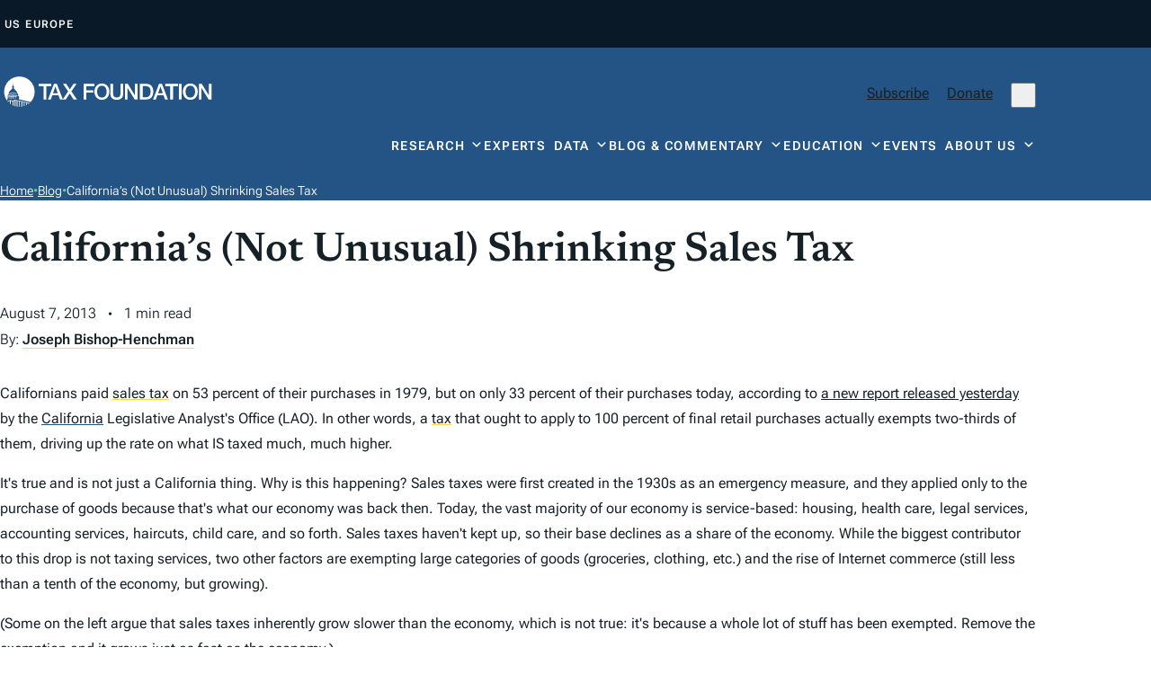

--- FILE ---
content_type: text/html; charset=UTF-8
request_url: https://taxfoundation.org/blog/californias-not-unusual-shrinking-sales-tax/
body_size: 45479
content:
<!doctype html>
<html lang="en-US">

<head>
  <meta charset="UTF-8"><script type="text/javascript">(window.NREUM||(NREUM={})).init={privacy:{cookies_enabled:true},ajax:{deny_list:["bam.nr-data.net"]},feature_flags:["soft_nav"],distributed_tracing:{enabled:true}};(window.NREUM||(NREUM={})).loader_config={agentID:"594558321",accountID:"6513845",trustKey:"6513845",xpid:"UgMGUl5XDRAFU1RWAgUAVVU=",licenseKey:"NRJS-b66fb15c01d7742be53",applicationID:"575454731",browserID:"594558321"};;/*! For license information please see nr-loader-spa-1.308.0.min.js.LICENSE.txt */
(()=>{var e,t,r={384:(e,t,r)=>{"use strict";r.d(t,{NT:()=>a,US:()=>u,Zm:()=>o,bQ:()=>d,dV:()=>c,pV:()=>l});var n=r(6154),i=r(1863),s=r(1910);const a={beacon:"bam.nr-data.net",errorBeacon:"bam.nr-data.net"};function o(){return n.gm.NREUM||(n.gm.NREUM={}),void 0===n.gm.newrelic&&(n.gm.newrelic=n.gm.NREUM),n.gm.NREUM}function c(){let e=o();return e.o||(e.o={ST:n.gm.setTimeout,SI:n.gm.setImmediate||n.gm.setInterval,CT:n.gm.clearTimeout,XHR:n.gm.XMLHttpRequest,REQ:n.gm.Request,EV:n.gm.Event,PR:n.gm.Promise,MO:n.gm.MutationObserver,FETCH:n.gm.fetch,WS:n.gm.WebSocket},(0,s.i)(...Object.values(e.o))),e}function d(e,t){let r=o();r.initializedAgents??={},t.initializedAt={ms:(0,i.t)(),date:new Date},r.initializedAgents[e]=t}function u(e,t){o()[e]=t}function l(){return function(){let e=o();const t=e.info||{};e.info={beacon:a.beacon,errorBeacon:a.errorBeacon,...t}}(),function(){let e=o();const t=e.init||{};e.init={...t}}(),c(),function(){let e=o();const t=e.loader_config||{};e.loader_config={...t}}(),o()}},782:(e,t,r)=>{"use strict";r.d(t,{T:()=>n});const n=r(860).K7.pageViewTiming},860:(e,t,r)=>{"use strict";r.d(t,{$J:()=>u,K7:()=>c,P3:()=>d,XX:()=>i,Yy:()=>o,df:()=>s,qY:()=>n,v4:()=>a});const n="events",i="jserrors",s="browser/blobs",a="rum",o="browser/logs",c={ajax:"ajax",genericEvents:"generic_events",jserrors:i,logging:"logging",metrics:"metrics",pageAction:"page_action",pageViewEvent:"page_view_event",pageViewTiming:"page_view_timing",sessionReplay:"session_replay",sessionTrace:"session_trace",softNav:"soft_navigations",spa:"spa"},d={[c.pageViewEvent]:1,[c.pageViewTiming]:2,[c.metrics]:3,[c.jserrors]:4,[c.spa]:5,[c.ajax]:6,[c.sessionTrace]:7,[c.softNav]:8,[c.sessionReplay]:9,[c.logging]:10,[c.genericEvents]:11},u={[c.pageViewEvent]:a,[c.pageViewTiming]:n,[c.ajax]:n,[c.spa]:n,[c.softNav]:n,[c.metrics]:i,[c.jserrors]:i,[c.sessionTrace]:s,[c.sessionReplay]:s,[c.logging]:o,[c.genericEvents]:"ins"}},944:(e,t,r)=>{"use strict";r.d(t,{R:()=>i});var n=r(3241);function i(e,t){"function"==typeof console.debug&&(console.debug("New Relic Warning: https://github.com/newrelic/newrelic-browser-agent/blob/main/docs/warning-codes.md#".concat(e),t),(0,n.W)({agentIdentifier:null,drained:null,type:"data",name:"warn",feature:"warn",data:{code:e,secondary:t}}))}},993:(e,t,r)=>{"use strict";r.d(t,{A$:()=>s,ET:()=>a,TZ:()=>o,p_:()=>i});var n=r(860);const i={ERROR:"ERROR",WARN:"WARN",INFO:"INFO",DEBUG:"DEBUG",TRACE:"TRACE"},s={OFF:0,ERROR:1,WARN:2,INFO:3,DEBUG:4,TRACE:5},a="log",o=n.K7.logging},1541:(e,t,r)=>{"use strict";r.d(t,{U:()=>i,f:()=>n});const n={MFE:"MFE",BA:"BA"};function i(e,t){if(2!==t?.harvestEndpointVersion)return{};const r=t.agentRef.runtime.appMetadata.agents[0].entityGuid;return e?{"source.id":e.id,"source.name":e.name,"source.type":e.type,"parent.id":e.parent?.id||r,"parent.type":e.parent?.type||n.BA}:{"entity.guid":r,appId:t.agentRef.info.applicationID}}},1687:(e,t,r)=>{"use strict";r.d(t,{Ak:()=>d,Ze:()=>h,x3:()=>u});var n=r(3241),i=r(7836),s=r(3606),a=r(860),o=r(2646);const c={};function d(e,t){const r={staged:!1,priority:a.P3[t]||0};l(e),c[e].get(t)||c[e].set(t,r)}function u(e,t){e&&c[e]&&(c[e].get(t)&&c[e].delete(t),p(e,t,!1),c[e].size&&f(e))}function l(e){if(!e)throw new Error("agentIdentifier required");c[e]||(c[e]=new Map)}function h(e="",t="feature",r=!1){if(l(e),!e||!c[e].get(t)||r)return p(e,t);c[e].get(t).staged=!0,f(e)}function f(e){const t=Array.from(c[e]);t.every(([e,t])=>t.staged)&&(t.sort((e,t)=>e[1].priority-t[1].priority),t.forEach(([t])=>{c[e].delete(t),p(e,t)}))}function p(e,t,r=!0){const a=e?i.ee.get(e):i.ee,c=s.i.handlers;if(!a.aborted&&a.backlog&&c){if((0,n.W)({agentIdentifier:e,type:"lifecycle",name:"drain",feature:t}),r){const e=a.backlog[t],r=c[t];if(r){for(let t=0;e&&t<e.length;++t)g(e[t],r);Object.entries(r).forEach(([e,t])=>{Object.values(t||{}).forEach(t=>{t[0]?.on&&t[0]?.context()instanceof o.y&&t[0].on(e,t[1])})})}}a.isolatedBacklog||delete c[t],a.backlog[t]=null,a.emit("drain-"+t,[])}}function g(e,t){var r=e[1];Object.values(t[r]||{}).forEach(t=>{var r=e[0];if(t[0]===r){var n=t[1],i=e[3],s=e[2];n.apply(i,s)}})}},1738:(e,t,r)=>{"use strict";r.d(t,{U:()=>f,Y:()=>h});var n=r(3241),i=r(9908),s=r(1863),a=r(944),o=r(5701),c=r(3969),d=r(8362),u=r(860),l=r(4261);function h(e,t,r,s){const h=s||r;!h||h[e]&&h[e]!==d.d.prototype[e]||(h[e]=function(){(0,i.p)(c.xV,["API/"+e+"/called"],void 0,u.K7.metrics,r.ee),(0,n.W)({agentIdentifier:r.agentIdentifier,drained:!!o.B?.[r.agentIdentifier],type:"data",name:"api",feature:l.Pl+e,data:{}});try{return t.apply(this,arguments)}catch(e){(0,a.R)(23,e)}})}function f(e,t,r,n,a){const o=e.info;null===r?delete o.jsAttributes[t]:o.jsAttributes[t]=r,(a||null===r)&&(0,i.p)(l.Pl+n,[(0,s.t)(),t,r],void 0,"session",e.ee)}},1741:(e,t,r)=>{"use strict";r.d(t,{W:()=>s});var n=r(944),i=r(4261);class s{#e(e,...t){if(this[e]!==s.prototype[e])return this[e](...t);(0,n.R)(35,e)}addPageAction(e,t){return this.#e(i.hG,e,t)}register(e){return this.#e(i.eY,e)}recordCustomEvent(e,t){return this.#e(i.fF,e,t)}setPageViewName(e,t){return this.#e(i.Fw,e,t)}setCustomAttribute(e,t,r){return this.#e(i.cD,e,t,r)}noticeError(e,t){return this.#e(i.o5,e,t)}setUserId(e,t=!1){return this.#e(i.Dl,e,t)}setApplicationVersion(e){return this.#e(i.nb,e)}setErrorHandler(e){return this.#e(i.bt,e)}addRelease(e,t){return this.#e(i.k6,e,t)}log(e,t){return this.#e(i.$9,e,t)}start(){return this.#e(i.d3)}finished(e){return this.#e(i.BL,e)}recordReplay(){return this.#e(i.CH)}pauseReplay(){return this.#e(i.Tb)}addToTrace(e){return this.#e(i.U2,e)}setCurrentRouteName(e){return this.#e(i.PA,e)}interaction(e){return this.#e(i.dT,e)}wrapLogger(e,t,r){return this.#e(i.Wb,e,t,r)}measure(e,t){return this.#e(i.V1,e,t)}consent(e){return this.#e(i.Pv,e)}}},1863:(e,t,r)=>{"use strict";function n(){return Math.floor(performance.now())}r.d(t,{t:()=>n})},1910:(e,t,r)=>{"use strict";r.d(t,{i:()=>s});var n=r(944);const i=new Map;function s(...e){return e.every(e=>{if(i.has(e))return i.get(e);const t="function"==typeof e?e.toString():"",r=t.includes("[native code]"),s=t.includes("nrWrapper");return r||s||(0,n.R)(64,e?.name||t),i.set(e,r),r})}},2555:(e,t,r)=>{"use strict";r.d(t,{D:()=>o,f:()=>a});var n=r(384),i=r(8122);const s={beacon:n.NT.beacon,errorBeacon:n.NT.errorBeacon,licenseKey:void 0,applicationID:void 0,sa:void 0,queueTime:void 0,applicationTime:void 0,ttGuid:void 0,user:void 0,account:void 0,product:void 0,extra:void 0,jsAttributes:{},userAttributes:void 0,atts:void 0,transactionName:void 0,tNamePlain:void 0};function a(e){try{return!!e.licenseKey&&!!e.errorBeacon&&!!e.applicationID}catch(e){return!1}}const o=e=>(0,i.a)(e,s)},2614:(e,t,r)=>{"use strict";r.d(t,{BB:()=>a,H3:()=>n,g:()=>d,iL:()=>c,tS:()=>o,uh:()=>i,wk:()=>s});const n="NRBA",i="SESSION",s=144e5,a=18e5,o={STARTED:"session-started",PAUSE:"session-pause",RESET:"session-reset",RESUME:"session-resume",UPDATE:"session-update"},c={SAME_TAB:"same-tab",CROSS_TAB:"cross-tab"},d={OFF:0,FULL:1,ERROR:2}},2646:(e,t,r)=>{"use strict";r.d(t,{y:()=>n});class n{constructor(e){this.contextId=e}}},2843:(e,t,r)=>{"use strict";r.d(t,{G:()=>s,u:()=>i});var n=r(3878);function i(e,t=!1,r,i){(0,n.DD)("visibilitychange",function(){if(t)return void("hidden"===document.visibilityState&&e());e(document.visibilityState)},r,i)}function s(e,t,r){(0,n.sp)("pagehide",e,t,r)}},3241:(e,t,r)=>{"use strict";r.d(t,{W:()=>s});var n=r(6154);const i="newrelic";function s(e={}){try{n.gm.dispatchEvent(new CustomEvent(i,{detail:e}))}catch(e){}}},3304:(e,t,r)=>{"use strict";r.d(t,{A:()=>s});var n=r(7836);const i=()=>{const e=new WeakSet;return(t,r)=>{if("object"==typeof r&&null!==r){if(e.has(r))return;e.add(r)}return r}};function s(e){try{return JSON.stringify(e,i())??""}catch(e){try{n.ee.emit("internal-error",[e])}catch(e){}return""}}},3333:(e,t,r)=>{"use strict";r.d(t,{$v:()=>u,TZ:()=>n,Xh:()=>c,Zp:()=>i,kd:()=>d,mq:()=>o,nf:()=>a,qN:()=>s});const n=r(860).K7.genericEvents,i=["auxclick","click","copy","keydown","paste","scrollend"],s=["focus","blur"],a=4,o=1e3,c=2e3,d=["PageAction","UserAction","BrowserPerformance"],u={RESOURCES:"experimental.resources",REGISTER:"register"}},3434:(e,t,r)=>{"use strict";r.d(t,{Jt:()=>s,YM:()=>d});var n=r(7836),i=r(5607);const s="nr@original:".concat(i.W),a=50;var o=Object.prototype.hasOwnProperty,c=!1;function d(e,t){return e||(e=n.ee),r.inPlace=function(e,t,n,i,s){n||(n="");const a="-"===n.charAt(0);for(let o=0;o<t.length;o++){const c=t[o],d=e[c];l(d)||(e[c]=r(d,a?c+n:n,i,c,s))}},r.flag=s,r;function r(t,r,n,c,d){return l(t)?t:(r||(r=""),nrWrapper[s]=t,function(e,t,r){if(Object.defineProperty&&Object.keys)try{return Object.keys(e).forEach(function(r){Object.defineProperty(t,r,{get:function(){return e[r]},set:function(t){return e[r]=t,t}})}),t}catch(e){u([e],r)}for(var n in e)o.call(e,n)&&(t[n]=e[n])}(t,nrWrapper,e),nrWrapper);function nrWrapper(){var s,o,l,h;let f;try{o=this,s=[...arguments],l="function"==typeof n?n(s,o):n||{}}catch(t){u([t,"",[s,o,c],l],e)}i(r+"start",[s,o,c],l,d);const p=performance.now();let g;try{return h=t.apply(o,s),g=performance.now(),h}catch(e){throw g=performance.now(),i(r+"err",[s,o,e],l,d),f=e,f}finally{const e=g-p,t={start:p,end:g,duration:e,isLongTask:e>=a,methodName:c,thrownError:f};t.isLongTask&&i("long-task",[t,o],l,d),i(r+"end",[s,o,h],l,d)}}}function i(r,n,i,s){if(!c||t){var a=c;c=!0;try{e.emit(r,n,i,t,s)}catch(t){u([t,r,n,i],e)}c=a}}}function u(e,t){t||(t=n.ee);try{t.emit("internal-error",e)}catch(e){}}function l(e){return!(e&&"function"==typeof e&&e.apply&&!e[s])}},3606:(e,t,r)=>{"use strict";r.d(t,{i:()=>s});var n=r(9908);s.on=a;var i=s.handlers={};function s(e,t,r,s){a(s||n.d,i,e,t,r)}function a(e,t,r,i,s){s||(s="feature"),e||(e=n.d);var a=t[s]=t[s]||{};(a[r]=a[r]||[]).push([e,i])}},3738:(e,t,r)=>{"use strict";r.d(t,{He:()=>i,Kp:()=>o,Lc:()=>d,Rz:()=>u,TZ:()=>n,bD:()=>s,d3:()=>a,jx:()=>l,sl:()=>h,uP:()=>c});const n=r(860).K7.sessionTrace,i="bstResource",s="resource",a="-start",o="-end",c="fn"+a,d="fn"+o,u="pushState",l=1e3,h=3e4},3785:(e,t,r)=>{"use strict";r.d(t,{R:()=>c,b:()=>d});var n=r(9908),i=r(1863),s=r(860),a=r(3969),o=r(993);function c(e,t,r={},c=o.p_.INFO,d=!0,u,l=(0,i.t)()){(0,n.p)(a.xV,["API/logging/".concat(c.toLowerCase(),"/called")],void 0,s.K7.metrics,e),(0,n.p)(o.ET,[l,t,r,c,d,u],void 0,s.K7.logging,e)}function d(e){return"string"==typeof e&&Object.values(o.p_).some(t=>t===e.toUpperCase().trim())}},3878:(e,t,r)=>{"use strict";function n(e,t){return{capture:e,passive:!1,signal:t}}function i(e,t,r=!1,i){window.addEventListener(e,t,n(r,i))}function s(e,t,r=!1,i){document.addEventListener(e,t,n(r,i))}r.d(t,{DD:()=>s,jT:()=>n,sp:()=>i})},3962:(e,t,r)=>{"use strict";r.d(t,{AM:()=>a,O2:()=>l,OV:()=>s,Qu:()=>h,TZ:()=>c,ih:()=>f,pP:()=>o,t1:()=>u,tC:()=>i,wD:()=>d});var n=r(860);const i=["click","keydown","submit"],s="popstate",a="api",o="initialPageLoad",c=n.K7.softNav,d=5e3,u=500,l={INITIAL_PAGE_LOAD:"",ROUTE_CHANGE:1,UNSPECIFIED:2},h={INTERACTION:1,AJAX:2,CUSTOM_END:3,CUSTOM_TRACER:4},f={IP:"in progress",PF:"pending finish",FIN:"finished",CAN:"cancelled"}},3969:(e,t,r)=>{"use strict";r.d(t,{TZ:()=>n,XG:()=>o,rs:()=>i,xV:()=>a,z_:()=>s});const n=r(860).K7.metrics,i="sm",s="cm",a="storeSupportabilityMetrics",o="storeEventMetrics"},4234:(e,t,r)=>{"use strict";r.d(t,{W:()=>s});var n=r(7836),i=r(1687);class s{constructor(e,t){this.agentIdentifier=e,this.ee=n.ee.get(e),this.featureName=t,this.blocked=!1}deregisterDrain(){(0,i.x3)(this.agentIdentifier,this.featureName)}}},4261:(e,t,r)=>{"use strict";r.d(t,{$9:()=>u,BL:()=>c,CH:()=>p,Dl:()=>R,Fw:()=>w,PA:()=>v,Pl:()=>n,Pv:()=>A,Tb:()=>h,U2:()=>a,V1:()=>E,Wb:()=>T,bt:()=>y,cD:()=>b,d3:()=>x,dT:()=>d,eY:()=>g,fF:()=>f,hG:()=>s,hw:()=>i,k6:()=>o,nb:()=>m,o5:()=>l});const n="api-",i=n+"ixn-",s="addPageAction",a="addToTrace",o="addRelease",c="finished",d="interaction",u="log",l="noticeError",h="pauseReplay",f="recordCustomEvent",p="recordReplay",g="register",m="setApplicationVersion",v="setCurrentRouteName",b="setCustomAttribute",y="setErrorHandler",w="setPageViewName",R="setUserId",x="start",T="wrapLogger",E="measure",A="consent"},5205:(e,t,r)=>{"use strict";r.d(t,{j:()=>S});var n=r(384),i=r(1741);var s=r(2555),a=r(3333);const o=e=>{if(!e||"string"!=typeof e)return!1;try{document.createDocumentFragment().querySelector(e)}catch{return!1}return!0};var c=r(2614),d=r(944),u=r(8122);const l="[data-nr-mask]",h=e=>(0,u.a)(e,(()=>{const e={feature_flags:[],experimental:{allow_registered_children:!1,resources:!1},mask_selector:"*",block_selector:"[data-nr-block]",mask_input_options:{color:!1,date:!1,"datetime-local":!1,email:!1,month:!1,number:!1,range:!1,search:!1,tel:!1,text:!1,time:!1,url:!1,week:!1,textarea:!1,select:!1,password:!0}};return{ajax:{deny_list:void 0,block_internal:!0,enabled:!0,autoStart:!0},api:{get allow_registered_children(){return e.feature_flags.includes(a.$v.REGISTER)||e.experimental.allow_registered_children},set allow_registered_children(t){e.experimental.allow_registered_children=t},duplicate_registered_data:!1},browser_consent_mode:{enabled:!1},distributed_tracing:{enabled:void 0,exclude_newrelic_header:void 0,cors_use_newrelic_header:void 0,cors_use_tracecontext_headers:void 0,allowed_origins:void 0},get feature_flags(){return e.feature_flags},set feature_flags(t){e.feature_flags=t},generic_events:{enabled:!0,autoStart:!0},harvest:{interval:30},jserrors:{enabled:!0,autoStart:!0},logging:{enabled:!0,autoStart:!0},metrics:{enabled:!0,autoStart:!0},obfuscate:void 0,page_action:{enabled:!0},page_view_event:{enabled:!0,autoStart:!0},page_view_timing:{enabled:!0,autoStart:!0},performance:{capture_marks:!1,capture_measures:!1,capture_detail:!0,resources:{get enabled(){return e.feature_flags.includes(a.$v.RESOURCES)||e.experimental.resources},set enabled(t){e.experimental.resources=t},asset_types:[],first_party_domains:[],ignore_newrelic:!0}},privacy:{cookies_enabled:!0},proxy:{assets:void 0,beacon:void 0},session:{expiresMs:c.wk,inactiveMs:c.BB},session_replay:{autoStart:!0,enabled:!1,preload:!1,sampling_rate:10,error_sampling_rate:100,collect_fonts:!1,inline_images:!1,fix_stylesheets:!0,mask_all_inputs:!0,get mask_text_selector(){return e.mask_selector},set mask_text_selector(t){o(t)?e.mask_selector="".concat(t,",").concat(l):""===t||null===t?e.mask_selector=l:(0,d.R)(5,t)},get block_class(){return"nr-block"},get ignore_class(){return"nr-ignore"},get mask_text_class(){return"nr-mask"},get block_selector(){return e.block_selector},set block_selector(t){o(t)?e.block_selector+=",".concat(t):""!==t&&(0,d.R)(6,t)},get mask_input_options(){return e.mask_input_options},set mask_input_options(t){t&&"object"==typeof t?e.mask_input_options={...t,password:!0}:(0,d.R)(7,t)}},session_trace:{enabled:!0,autoStart:!0},soft_navigations:{enabled:!0,autoStart:!0},spa:{enabled:!0,autoStart:!0},ssl:void 0,user_actions:{enabled:!0,elementAttributes:["id","className","tagName","type"]}}})());var f=r(6154),p=r(9324);let g=0;const m={buildEnv:p.F3,distMethod:p.Xs,version:p.xv,originTime:f.WN},v={consented:!1},b={appMetadata:{},get consented(){return this.session?.state?.consent||v.consented},set consented(e){v.consented=e},customTransaction:void 0,denyList:void 0,disabled:!1,harvester:void 0,isolatedBacklog:!1,isRecording:!1,loaderType:void 0,maxBytes:3e4,obfuscator:void 0,onerror:void 0,ptid:void 0,releaseIds:{},session:void 0,timeKeeper:void 0,registeredEntities:[],jsAttributesMetadata:{bytes:0},get harvestCount(){return++g}},y=e=>{const t=(0,u.a)(e,b),r=Object.keys(m).reduce((e,t)=>(e[t]={value:m[t],writable:!1,configurable:!0,enumerable:!0},e),{});return Object.defineProperties(t,r)};var w=r(5701);const R=e=>{const t=e.startsWith("http");e+="/",r.p=t?e:"https://"+e};var x=r(7836),T=r(3241);const E={accountID:void 0,trustKey:void 0,agentID:void 0,licenseKey:void 0,applicationID:void 0,xpid:void 0},A=e=>(0,u.a)(e,E),_=new Set;function S(e,t={},r,a){let{init:o,info:c,loader_config:d,runtime:u={},exposed:l=!0}=t;if(!c){const e=(0,n.pV)();o=e.init,c=e.info,d=e.loader_config}e.init=h(o||{}),e.loader_config=A(d||{}),c.jsAttributes??={},f.bv&&(c.jsAttributes.isWorker=!0),e.info=(0,s.D)(c);const p=e.init,g=[c.beacon,c.errorBeacon];_.has(e.agentIdentifier)||(p.proxy.assets&&(R(p.proxy.assets),g.push(p.proxy.assets)),p.proxy.beacon&&g.push(p.proxy.beacon),e.beacons=[...g],function(e){const t=(0,n.pV)();Object.getOwnPropertyNames(i.W.prototype).forEach(r=>{const n=i.W.prototype[r];if("function"!=typeof n||"constructor"===n)return;let s=t[r];e[r]&&!1!==e.exposed&&"micro-agent"!==e.runtime?.loaderType&&(t[r]=(...t)=>{const n=e[r](...t);return s?s(...t):n})})}(e),(0,n.US)("activatedFeatures",w.B)),u.denyList=[...p.ajax.deny_list||[],...p.ajax.block_internal?g:[]],u.ptid=e.agentIdentifier,u.loaderType=r,e.runtime=y(u),_.has(e.agentIdentifier)||(e.ee=x.ee.get(e.agentIdentifier),e.exposed=l,(0,T.W)({agentIdentifier:e.agentIdentifier,drained:!!w.B?.[e.agentIdentifier],type:"lifecycle",name:"initialize",feature:void 0,data:e.config})),_.add(e.agentIdentifier)}},5270:(e,t,r)=>{"use strict";r.d(t,{Aw:()=>a,SR:()=>s,rF:()=>o});var n=r(384),i=r(7767);function s(e){return!!(0,n.dV)().o.MO&&(0,i.V)(e)&&!0===e?.session_trace.enabled}function a(e){return!0===e?.session_replay.preload&&s(e)}function o(e,t){try{if("string"==typeof t?.type){if("password"===t.type.toLowerCase())return"*".repeat(e?.length||0);if(void 0!==t?.dataset?.nrUnmask||t?.classList?.contains("nr-unmask"))return e}}catch(e){}return"string"==typeof e?e.replace(/[\S]/g,"*"):"*".repeat(e?.length||0)}},5289:(e,t,r)=>{"use strict";r.d(t,{GG:()=>a,Qr:()=>c,sB:()=>o});var n=r(3878),i=r(6389);function s(){return"undefined"==typeof document||"complete"===document.readyState}function a(e,t){if(s())return e();const r=(0,i.J)(e),a=setInterval(()=>{s()&&(clearInterval(a),r())},500);(0,n.sp)("load",r,t)}function o(e){if(s())return e();(0,n.DD)("DOMContentLoaded",e)}function c(e){if(s())return e();(0,n.sp)("popstate",e)}},5607:(e,t,r)=>{"use strict";r.d(t,{W:()=>n});const n=(0,r(9566).bz)()},5701:(e,t,r)=>{"use strict";r.d(t,{B:()=>s,t:()=>a});var n=r(3241);const i=new Set,s={};function a(e,t){const r=t.agentIdentifier;s[r]??={},e&&"object"==typeof e&&(i.has(r)||(t.ee.emit("rumresp",[e]),s[r]=e,i.add(r),(0,n.W)({agentIdentifier:r,loaded:!0,drained:!0,type:"lifecycle",name:"load",feature:void 0,data:e})))}},6154:(e,t,r)=>{"use strict";r.d(t,{OF:()=>d,RI:()=>i,WN:()=>h,bv:()=>s,eN:()=>f,gm:()=>a,lR:()=>l,m:()=>c,mw:()=>o,sb:()=>u});var n=r(1863);const i="undefined"!=typeof window&&!!window.document,s="undefined"!=typeof WorkerGlobalScope&&("undefined"!=typeof self&&self instanceof WorkerGlobalScope&&self.navigator instanceof WorkerNavigator||"undefined"!=typeof globalThis&&globalThis instanceof WorkerGlobalScope&&globalThis.navigator instanceof WorkerNavigator),a=i?window:"undefined"!=typeof WorkerGlobalScope&&("undefined"!=typeof self&&self instanceof WorkerGlobalScope&&self||"undefined"!=typeof globalThis&&globalThis instanceof WorkerGlobalScope&&globalThis),o=Boolean("hidden"===a?.document?.visibilityState),c=""+a?.location,d=/iPad|iPhone|iPod/.test(a.navigator?.userAgent),u=d&&"undefined"==typeof SharedWorker,l=(()=>{const e=a.navigator?.userAgent?.match(/Firefox[/\s](\d+\.\d+)/);return Array.isArray(e)&&e.length>=2?+e[1]:0})(),h=Date.now()-(0,n.t)(),f=()=>"undefined"!=typeof PerformanceNavigationTiming&&a?.performance?.getEntriesByType("navigation")?.[0]?.responseStart},6344:(e,t,r)=>{"use strict";r.d(t,{BB:()=>u,Qb:()=>l,TZ:()=>i,Ug:()=>a,Vh:()=>s,_s:()=>o,bc:()=>d,yP:()=>c});var n=r(2614);const i=r(860).K7.sessionReplay,s="errorDuringReplay",a=.12,o={DomContentLoaded:0,Load:1,FullSnapshot:2,IncrementalSnapshot:3,Meta:4,Custom:5},c={[n.g.ERROR]:15e3,[n.g.FULL]:3e5,[n.g.OFF]:0},d={RESET:{message:"Session was reset",sm:"Reset"},IMPORT:{message:"Recorder failed to import",sm:"Import"},TOO_MANY:{message:"429: Too Many Requests",sm:"Too-Many"},TOO_BIG:{message:"Payload was too large",sm:"Too-Big"},CROSS_TAB:{message:"Session Entity was set to OFF on another tab",sm:"Cross-Tab"},ENTITLEMENTS:{message:"Session Replay is not allowed and will not be started",sm:"Entitlement"}},u=5e3,l={API:"api",RESUME:"resume",SWITCH_TO_FULL:"switchToFull",INITIALIZE:"initialize",PRELOAD:"preload"}},6389:(e,t,r)=>{"use strict";function n(e,t=500,r={}){const n=r?.leading||!1;let i;return(...r)=>{n&&void 0===i&&(e.apply(this,r),i=setTimeout(()=>{i=clearTimeout(i)},t)),n||(clearTimeout(i),i=setTimeout(()=>{e.apply(this,r)},t))}}function i(e){let t=!1;return(...r)=>{t||(t=!0,e.apply(this,r))}}r.d(t,{J:()=>i,s:()=>n})},6630:(e,t,r)=>{"use strict";r.d(t,{T:()=>n});const n=r(860).K7.pageViewEvent},6774:(e,t,r)=>{"use strict";r.d(t,{T:()=>n});const n=r(860).K7.jserrors},7295:(e,t,r)=>{"use strict";r.d(t,{Xv:()=>a,gX:()=>i,iW:()=>s});var n=[];function i(e){if(!e||s(e))return!1;if(0===n.length)return!0;if("*"===n[0].hostname)return!1;for(var t=0;t<n.length;t++){var r=n[t];if(r.hostname.test(e.hostname)&&r.pathname.test(e.pathname))return!1}return!0}function s(e){return void 0===e.hostname}function a(e){if(n=[],e&&e.length)for(var t=0;t<e.length;t++){let r=e[t];if(!r)continue;if("*"===r)return void(n=[{hostname:"*"}]);0===r.indexOf("http://")?r=r.substring(7):0===r.indexOf("https://")&&(r=r.substring(8));const i=r.indexOf("/");let s,a;i>0?(s=r.substring(0,i),a=r.substring(i)):(s=r,a="*");let[c]=s.split(":");n.push({hostname:o(c),pathname:o(a,!0)})}}function o(e,t=!1){const r=e.replace(/[.+?^${}()|[\]\\]/g,e=>"\\"+e).replace(/\*/g,".*?");return new RegExp((t?"^":"")+r+"$")}},7485:(e,t,r)=>{"use strict";r.d(t,{D:()=>i});var n=r(6154);function i(e){if(0===(e||"").indexOf("data:"))return{protocol:"data"};try{const t=new URL(e,location.href),r={port:t.port,hostname:t.hostname,pathname:t.pathname,search:t.search,protocol:t.protocol.slice(0,t.protocol.indexOf(":")),sameOrigin:t.protocol===n.gm?.location?.protocol&&t.host===n.gm?.location?.host};return r.port&&""!==r.port||("http:"===t.protocol&&(r.port="80"),"https:"===t.protocol&&(r.port="443")),r.pathname&&""!==r.pathname?r.pathname.startsWith("/")||(r.pathname="/".concat(r.pathname)):r.pathname="/",r}catch(e){return{}}}},7699:(e,t,r)=>{"use strict";r.d(t,{It:()=>s,KC:()=>o,No:()=>i,qh:()=>a});var n=r(860);const i=16e3,s=1e6,a="SESSION_ERROR",o={[n.K7.logging]:!0,[n.K7.genericEvents]:!1,[n.K7.jserrors]:!1,[n.K7.ajax]:!1}},7767:(e,t,r)=>{"use strict";r.d(t,{V:()=>i});var n=r(6154);const i=e=>n.RI&&!0===e?.privacy.cookies_enabled},7836:(e,t,r)=>{"use strict";r.d(t,{P:()=>o,ee:()=>c});var n=r(384),i=r(8990),s=r(2646),a=r(5607);const o="nr@context:".concat(a.W),c=function e(t,r){var n={},a={},u={},l=!1;try{l=16===r.length&&d.initializedAgents?.[r]?.runtime.isolatedBacklog}catch(e){}var h={on:p,addEventListener:p,removeEventListener:function(e,t){var r=n[e];if(!r)return;for(var i=0;i<r.length;i++)r[i]===t&&r.splice(i,1)},emit:function(e,r,n,i,s){!1!==s&&(s=!0);if(c.aborted&&!i)return;t&&s&&t.emit(e,r,n);var o=f(n);g(e).forEach(e=>{e.apply(o,r)});var d=v()[a[e]];d&&d.push([h,e,r,o]);return o},get:m,listeners:g,context:f,buffer:function(e,t){const r=v();if(t=t||"feature",h.aborted)return;Object.entries(e||{}).forEach(([e,n])=>{a[n]=t,t in r||(r[t]=[])})},abort:function(){h._aborted=!0,Object.keys(h.backlog).forEach(e=>{delete h.backlog[e]})},isBuffering:function(e){return!!v()[a[e]]},debugId:r,backlog:l?{}:t&&"object"==typeof t.backlog?t.backlog:{},isolatedBacklog:l};return Object.defineProperty(h,"aborted",{get:()=>{let e=h._aborted||!1;return e||(t&&(e=t.aborted),e)}}),h;function f(e){return e&&e instanceof s.y?e:e?(0,i.I)(e,o,()=>new s.y(o)):new s.y(o)}function p(e,t){n[e]=g(e).concat(t)}function g(e){return n[e]||[]}function m(t){return u[t]=u[t]||e(h,t)}function v(){return h.backlog}}(void 0,"globalEE"),d=(0,n.Zm)();d.ee||(d.ee=c)},8122:(e,t,r)=>{"use strict";r.d(t,{a:()=>i});var n=r(944);function i(e,t){try{if(!e||"object"!=typeof e)return(0,n.R)(3);if(!t||"object"!=typeof t)return(0,n.R)(4);const r=Object.create(Object.getPrototypeOf(t),Object.getOwnPropertyDescriptors(t)),s=0===Object.keys(r).length?e:r;for(let a in s)if(void 0!==e[a])try{if(null===e[a]){r[a]=null;continue}Array.isArray(e[a])&&Array.isArray(t[a])?r[a]=Array.from(new Set([...e[a],...t[a]])):"object"==typeof e[a]&&"object"==typeof t[a]?r[a]=i(e[a],t[a]):r[a]=e[a]}catch(e){r[a]||(0,n.R)(1,e)}return r}catch(e){(0,n.R)(2,e)}}},8139:(e,t,r)=>{"use strict";r.d(t,{u:()=>h});var n=r(7836),i=r(3434),s=r(8990),a=r(6154);const o={},c=a.gm.XMLHttpRequest,d="addEventListener",u="removeEventListener",l="nr@wrapped:".concat(n.P);function h(e){var t=function(e){return(e||n.ee).get("events")}(e);if(o[t.debugId]++)return t;o[t.debugId]=1;var r=(0,i.YM)(t,!0);function h(e){r.inPlace(e,[d,u],"-",p)}function p(e,t){return e[1]}return"getPrototypeOf"in Object&&(a.RI&&f(document,h),c&&f(c.prototype,h),f(a.gm,h)),t.on(d+"-start",function(e,t){var n=e[1];if(null!==n&&("function"==typeof n||"object"==typeof n)&&"newrelic"!==e[0]){var i=(0,s.I)(n,l,function(){var e={object:function(){if("function"!=typeof n.handleEvent)return;return n.handleEvent.apply(n,arguments)},function:n}[typeof n];return e?r(e,"fn-",null,e.name||"anonymous"):n});this.wrapped=e[1]=i}}),t.on(u+"-start",function(e){e[1]=this.wrapped||e[1]}),t}function f(e,t,...r){let n=e;for(;"object"==typeof n&&!Object.prototype.hasOwnProperty.call(n,d);)n=Object.getPrototypeOf(n);n&&t(n,...r)}},8362:(e,t,r)=>{"use strict";r.d(t,{d:()=>s});var n=r(9566),i=r(1741);class s extends i.W{agentIdentifier=(0,n.LA)(16)}},8374:(e,t,r)=>{r.nc=(()=>{try{return document?.currentScript?.nonce}catch(e){}return""})()},8990:(e,t,r)=>{"use strict";r.d(t,{I:()=>i});var n=Object.prototype.hasOwnProperty;function i(e,t,r){if(n.call(e,t))return e[t];var i=r();if(Object.defineProperty&&Object.keys)try{return Object.defineProperty(e,t,{value:i,writable:!0,enumerable:!1}),i}catch(e){}return e[t]=i,i}},9119:(e,t,r)=>{"use strict";r.d(t,{L:()=>s});var n=/([^?#]*)[^#]*(#[^?]*|$).*/,i=/([^?#]*)().*/;function s(e,t){return e?e.replace(t?n:i,"$1$2"):e}},9300:(e,t,r)=>{"use strict";r.d(t,{T:()=>n});const n=r(860).K7.ajax},9324:(e,t,r)=>{"use strict";r.d(t,{AJ:()=>a,F3:()=>i,Xs:()=>s,Yq:()=>o,xv:()=>n});const n="1.308.0",i="PROD",s="CDN",a="@newrelic/rrweb",o="1.0.1"},9566:(e,t,r)=>{"use strict";r.d(t,{LA:()=>o,ZF:()=>c,bz:()=>a,el:()=>d});var n=r(6154);const i="xxxxxxxx-xxxx-4xxx-yxxx-xxxxxxxxxxxx";function s(e,t){return e?15&e[t]:16*Math.random()|0}function a(){const e=n.gm?.crypto||n.gm?.msCrypto;let t,r=0;return e&&e.getRandomValues&&(t=e.getRandomValues(new Uint8Array(30))),i.split("").map(e=>"x"===e?s(t,r++).toString(16):"y"===e?(3&s()|8).toString(16):e).join("")}function o(e){const t=n.gm?.crypto||n.gm?.msCrypto;let r,i=0;t&&t.getRandomValues&&(r=t.getRandomValues(new Uint8Array(e)));const a=[];for(var o=0;o<e;o++)a.push(s(r,i++).toString(16));return a.join("")}function c(){return o(16)}function d(){return o(32)}},9908:(e,t,r)=>{"use strict";r.d(t,{d:()=>n,p:()=>i});var n=r(7836).ee.get("handle");function i(e,t,r,i,s){s?(s.buffer([e],i),s.emit(e,t,r)):(n.buffer([e],i),n.emit(e,t,r))}}},n={};function i(e){var t=n[e];if(void 0!==t)return t.exports;var s=n[e]={exports:{}};return r[e](s,s.exports,i),s.exports}i.m=r,i.d=(e,t)=>{for(var r in t)i.o(t,r)&&!i.o(e,r)&&Object.defineProperty(e,r,{enumerable:!0,get:t[r]})},i.f={},i.e=e=>Promise.all(Object.keys(i.f).reduce((t,r)=>(i.f[r](e,t),t),[])),i.u=e=>({212:"nr-spa-compressor",249:"nr-spa-recorder",478:"nr-spa"}[e]+"-1.308.0.min.js"),i.o=(e,t)=>Object.prototype.hasOwnProperty.call(e,t),e={},t="NRBA-1.308.0.PROD:",i.l=(r,n,s,a)=>{if(e[r])e[r].push(n);else{var o,c;if(void 0!==s)for(var d=document.getElementsByTagName("script"),u=0;u<d.length;u++){var l=d[u];if(l.getAttribute("src")==r||l.getAttribute("data-webpack")==t+s){o=l;break}}if(!o){c=!0;var h={478:"sha512-RSfSVnmHk59T/uIPbdSE0LPeqcEdF4/+XhfJdBuccH5rYMOEZDhFdtnh6X6nJk7hGpzHd9Ujhsy7lZEz/ORYCQ==",249:"sha512-ehJXhmntm85NSqW4MkhfQqmeKFulra3klDyY0OPDUE+sQ3GokHlPh1pmAzuNy//3j4ac6lzIbmXLvGQBMYmrkg==",212:"sha512-B9h4CR46ndKRgMBcK+j67uSR2RCnJfGefU+A7FrgR/k42ovXy5x/MAVFiSvFxuVeEk/pNLgvYGMp1cBSK/G6Fg=="};(o=document.createElement("script")).charset="utf-8",i.nc&&o.setAttribute("nonce",i.nc),o.setAttribute("data-webpack",t+s),o.src=r,0!==o.src.indexOf(window.location.origin+"/")&&(o.crossOrigin="anonymous"),h[a]&&(o.integrity=h[a])}e[r]=[n];var f=(t,n)=>{o.onerror=o.onload=null,clearTimeout(p);var i=e[r];if(delete e[r],o.parentNode&&o.parentNode.removeChild(o),i&&i.forEach(e=>e(n)),t)return t(n)},p=setTimeout(f.bind(null,void 0,{type:"timeout",target:o}),12e4);o.onerror=f.bind(null,o.onerror),o.onload=f.bind(null,o.onload),c&&document.head.appendChild(o)}},i.r=e=>{"undefined"!=typeof Symbol&&Symbol.toStringTag&&Object.defineProperty(e,Symbol.toStringTag,{value:"Module"}),Object.defineProperty(e,"__esModule",{value:!0})},i.p="https://js-agent.newrelic.com/",(()=>{var e={38:0,788:0};i.f.j=(t,r)=>{var n=i.o(e,t)?e[t]:void 0;if(0!==n)if(n)r.push(n[2]);else{var s=new Promise((r,i)=>n=e[t]=[r,i]);r.push(n[2]=s);var a=i.p+i.u(t),o=new Error;i.l(a,r=>{if(i.o(e,t)&&(0!==(n=e[t])&&(e[t]=void 0),n)){var s=r&&("load"===r.type?"missing":r.type),a=r&&r.target&&r.target.src;o.message="Loading chunk "+t+" failed: ("+s+": "+a+")",o.name="ChunkLoadError",o.type=s,o.request=a,n[1](o)}},"chunk-"+t,t)}};var t=(t,r)=>{var n,s,[a,o,c]=r,d=0;if(a.some(t=>0!==e[t])){for(n in o)i.o(o,n)&&(i.m[n]=o[n]);if(c)c(i)}for(t&&t(r);d<a.length;d++)s=a[d],i.o(e,s)&&e[s]&&e[s][0](),e[s]=0},r=self["webpackChunk:NRBA-1.308.0.PROD"]=self["webpackChunk:NRBA-1.308.0.PROD"]||[];r.forEach(t.bind(null,0)),r.push=t.bind(null,r.push.bind(r))})(),(()=>{"use strict";i(8374);var e=i(8362),t=i(860);const r=Object.values(t.K7);var n=i(5205);var s=i(9908),a=i(1863),o=i(4261),c=i(1738);var d=i(1687),u=i(4234),l=i(5289),h=i(6154),f=i(944),p=i(5270),g=i(7767),m=i(6389),v=i(7699);class b extends u.W{constructor(e,t){super(e.agentIdentifier,t),this.agentRef=e,this.abortHandler=void 0,this.featAggregate=void 0,this.loadedSuccessfully=void 0,this.onAggregateImported=new Promise(e=>{this.loadedSuccessfully=e}),this.deferred=Promise.resolve(),!1===e.init[this.featureName].autoStart?this.deferred=new Promise((t,r)=>{this.ee.on("manual-start-all",(0,m.J)(()=>{(0,d.Ak)(e.agentIdentifier,this.featureName),t()}))}):(0,d.Ak)(e.agentIdentifier,t)}importAggregator(e,t,r={}){if(this.featAggregate)return;const n=async()=>{let n;await this.deferred;try{if((0,g.V)(e.init)){const{setupAgentSession:t}=await i.e(478).then(i.bind(i,8766));n=t(e)}}catch(e){(0,f.R)(20,e),this.ee.emit("internal-error",[e]),(0,s.p)(v.qh,[e],void 0,this.featureName,this.ee)}try{if(!this.#t(this.featureName,n,e.init))return(0,d.Ze)(this.agentIdentifier,this.featureName),void this.loadedSuccessfully(!1);const{Aggregate:i}=await t();this.featAggregate=new i(e,r),e.runtime.harvester.initializedAggregates.push(this.featAggregate),this.loadedSuccessfully(!0)}catch(e){(0,f.R)(34,e),this.abortHandler?.(),(0,d.Ze)(this.agentIdentifier,this.featureName,!0),this.loadedSuccessfully(!1),this.ee&&this.ee.abort()}};h.RI?(0,l.GG)(()=>n(),!0):n()}#t(e,r,n){if(this.blocked)return!1;switch(e){case t.K7.sessionReplay:return(0,p.SR)(n)&&!!r;case t.K7.sessionTrace:return!!r;default:return!0}}}var y=i(6630),w=i(2614),R=i(3241);class x extends b{static featureName=y.T;constructor(e){var t;super(e,y.T),this.setupInspectionEvents(e.agentIdentifier),t=e,(0,c.Y)(o.Fw,function(e,r){"string"==typeof e&&("/"!==e.charAt(0)&&(e="/"+e),t.runtime.customTransaction=(r||"http://custom.transaction")+e,(0,s.p)(o.Pl+o.Fw,[(0,a.t)()],void 0,void 0,t.ee))},t),this.importAggregator(e,()=>i.e(478).then(i.bind(i,2467)))}setupInspectionEvents(e){const t=(t,r)=>{t&&(0,R.W)({agentIdentifier:e,timeStamp:t.timeStamp,loaded:"complete"===t.target.readyState,type:"window",name:r,data:t.target.location+""})};(0,l.sB)(e=>{t(e,"DOMContentLoaded")}),(0,l.GG)(e=>{t(e,"load")}),(0,l.Qr)(e=>{t(e,"navigate")}),this.ee.on(w.tS.UPDATE,(t,r)=>{(0,R.W)({agentIdentifier:e,type:"lifecycle",name:"session",data:r})})}}var T=i(384);class E extends e.d{constructor(e){var t;(super(),h.gm)?(this.features={},(0,T.bQ)(this.agentIdentifier,this),this.desiredFeatures=new Set(e.features||[]),this.desiredFeatures.add(x),(0,n.j)(this,e,e.loaderType||"agent"),t=this,(0,c.Y)(o.cD,function(e,r,n=!1){if("string"==typeof e){if(["string","number","boolean"].includes(typeof r)||null===r)return(0,c.U)(t,e,r,o.cD,n);(0,f.R)(40,typeof r)}else(0,f.R)(39,typeof e)},t),function(e){(0,c.Y)(o.Dl,function(t,r=!1){if("string"!=typeof t&&null!==t)return void(0,f.R)(41,typeof t);const n=e.info.jsAttributes["enduser.id"];r&&null!=n&&n!==t?(0,s.p)(o.Pl+"setUserIdAndResetSession",[t],void 0,"session",e.ee):(0,c.U)(e,"enduser.id",t,o.Dl,!0)},e)}(this),function(e){(0,c.Y)(o.nb,function(t){if("string"==typeof t||null===t)return(0,c.U)(e,"application.version",t,o.nb,!1);(0,f.R)(42,typeof t)},e)}(this),function(e){(0,c.Y)(o.d3,function(){e.ee.emit("manual-start-all")},e)}(this),function(e){(0,c.Y)(o.Pv,function(t=!0){if("boolean"==typeof t){if((0,s.p)(o.Pl+o.Pv,[t],void 0,"session",e.ee),e.runtime.consented=t,t){const t=e.features.page_view_event;t.onAggregateImported.then(e=>{const r=t.featAggregate;e&&!r.sentRum&&r.sendRum()})}}else(0,f.R)(65,typeof t)},e)}(this),this.run()):(0,f.R)(21)}get config(){return{info:this.info,init:this.init,loader_config:this.loader_config,runtime:this.runtime}}get api(){return this}run(){try{const e=function(e){const t={};return r.forEach(r=>{t[r]=!!e[r]?.enabled}),t}(this.init),n=[...this.desiredFeatures];n.sort((e,r)=>t.P3[e.featureName]-t.P3[r.featureName]),n.forEach(r=>{if(!e[r.featureName]&&r.featureName!==t.K7.pageViewEvent)return;if(r.featureName===t.K7.spa)return void(0,f.R)(67);const n=function(e){switch(e){case t.K7.ajax:return[t.K7.jserrors];case t.K7.sessionTrace:return[t.K7.ajax,t.K7.pageViewEvent];case t.K7.sessionReplay:return[t.K7.sessionTrace];case t.K7.pageViewTiming:return[t.K7.pageViewEvent];default:return[]}}(r.featureName).filter(e=>!(e in this.features));n.length>0&&(0,f.R)(36,{targetFeature:r.featureName,missingDependencies:n}),this.features[r.featureName]=new r(this)})}catch(e){(0,f.R)(22,e);for(const e in this.features)this.features[e].abortHandler?.();const t=(0,T.Zm)();delete t.initializedAgents[this.agentIdentifier]?.features,delete this.sharedAggregator;return t.ee.get(this.agentIdentifier).abort(),!1}}}var A=i(2843),_=i(782);class S extends b{static featureName=_.T;constructor(e){super(e,_.T),h.RI&&((0,A.u)(()=>(0,s.p)("docHidden",[(0,a.t)()],void 0,_.T,this.ee),!0),(0,A.G)(()=>(0,s.p)("winPagehide",[(0,a.t)()],void 0,_.T,this.ee)),this.importAggregator(e,()=>i.e(478).then(i.bind(i,9917))))}}var O=i(3969);class I extends b{static featureName=O.TZ;constructor(e){super(e,O.TZ),h.RI&&document.addEventListener("securitypolicyviolation",e=>{(0,s.p)(O.xV,["Generic/CSPViolation/Detected"],void 0,this.featureName,this.ee)}),this.importAggregator(e,()=>i.e(478).then(i.bind(i,6555)))}}var N=i(6774),P=i(3878),k=i(3304);class D{constructor(e,t,r,n,i){this.name="UncaughtError",this.message="string"==typeof e?e:(0,k.A)(e),this.sourceURL=t,this.line=r,this.column=n,this.__newrelic=i}}function C(e){return M(e)?e:new D(void 0!==e?.message?e.message:e,e?.filename||e?.sourceURL,e?.lineno||e?.line,e?.colno||e?.col,e?.__newrelic,e?.cause)}function j(e){const t="Unhandled Promise Rejection: ";if(!e?.reason)return;if(M(e.reason)){try{e.reason.message.startsWith(t)||(e.reason.message=t+e.reason.message)}catch(e){}return C(e.reason)}const r=C(e.reason);return(r.message||"").startsWith(t)||(r.message=t+r.message),r}function L(e){if(e.error instanceof SyntaxError&&!/:\d+$/.test(e.error.stack?.trim())){const t=new D(e.message,e.filename,e.lineno,e.colno,e.error.__newrelic,e.cause);return t.name=SyntaxError.name,t}return M(e.error)?e.error:C(e)}function M(e){return e instanceof Error&&!!e.stack}function H(e,r,n,i,o=(0,a.t)()){"string"==typeof e&&(e=new Error(e)),(0,s.p)("err",[e,o,!1,r,n.runtime.isRecording,void 0,i],void 0,t.K7.jserrors,n.ee),(0,s.p)("uaErr",[],void 0,t.K7.genericEvents,n.ee)}var B=i(1541),K=i(993),W=i(3785);function U(e,{customAttributes:t={},level:r=K.p_.INFO}={},n,i,s=(0,a.t)()){(0,W.R)(n.ee,e,t,r,!1,i,s)}function F(e,r,n,i,c=(0,a.t)()){(0,s.p)(o.Pl+o.hG,[c,e,r,i],void 0,t.K7.genericEvents,n.ee)}function V(e,r,n,i,c=(0,a.t)()){const{start:d,end:u,customAttributes:l}=r||{},h={customAttributes:l||{}};if("object"!=typeof h.customAttributes||"string"!=typeof e||0===e.length)return void(0,f.R)(57);const p=(e,t)=>null==e?t:"number"==typeof e?e:e instanceof PerformanceMark?e.startTime:Number.NaN;if(h.start=p(d,0),h.end=p(u,c),Number.isNaN(h.start)||Number.isNaN(h.end))(0,f.R)(57);else{if(h.duration=h.end-h.start,!(h.duration<0))return(0,s.p)(o.Pl+o.V1,[h,e,i],void 0,t.K7.genericEvents,n.ee),h;(0,f.R)(58)}}function G(e,r={},n,i,c=(0,a.t)()){(0,s.p)(o.Pl+o.fF,[c,e,r,i],void 0,t.K7.genericEvents,n.ee)}function z(e){(0,c.Y)(o.eY,function(t){return Y(e,t)},e)}function Y(e,r,n){(0,f.R)(54,"newrelic.register"),r||={},r.type=B.f.MFE,r.licenseKey||=e.info.licenseKey,r.blocked=!1,r.parent=n||{},Array.isArray(r.tags)||(r.tags=[]);const i={};r.tags.forEach(e=>{"name"!==e&&"id"!==e&&(i["source.".concat(e)]=!0)}),r.isolated??=!0;let o=()=>{};const c=e.runtime.registeredEntities;if(!r.isolated){const e=c.find(({metadata:{target:{id:e}}})=>e===r.id&&!r.isolated);if(e)return e}const d=e=>{r.blocked=!0,o=e};function u(e){return"string"==typeof e&&!!e.trim()&&e.trim().length<501||"number"==typeof e}e.init.api.allow_registered_children||d((0,m.J)(()=>(0,f.R)(55))),u(r.id)&&u(r.name)||d((0,m.J)(()=>(0,f.R)(48,r)));const l={addPageAction:(t,n={})=>g(F,[t,{...i,...n},e],r),deregister:()=>{d((0,m.J)(()=>(0,f.R)(68)))},log:(t,n={})=>g(U,[t,{...n,customAttributes:{...i,...n.customAttributes||{}}},e],r),measure:(t,n={})=>g(V,[t,{...n,customAttributes:{...i,...n.customAttributes||{}}},e],r),noticeError:(t,n={})=>g(H,[t,{...i,...n},e],r),register:(t={})=>g(Y,[e,t],l.metadata.target),recordCustomEvent:(t,n={})=>g(G,[t,{...i,...n},e],r),setApplicationVersion:e=>p("application.version",e),setCustomAttribute:(e,t)=>p(e,t),setUserId:e=>p("enduser.id",e),metadata:{customAttributes:i,target:r}},h=()=>(r.blocked&&o(),r.blocked);h()||c.push(l);const p=(e,t)=>{h()||(i[e]=t)},g=(r,n,i)=>{if(h())return;const o=(0,a.t)();(0,s.p)(O.xV,["API/register/".concat(r.name,"/called")],void 0,t.K7.metrics,e.ee);try{if(e.init.api.duplicate_registered_data&&"register"!==r.name){let e=n;if(n[1]instanceof Object){const t={"child.id":i.id,"child.type":i.type};e="customAttributes"in n[1]?[n[0],{...n[1],customAttributes:{...n[1].customAttributes,...t}},...n.slice(2)]:[n[0],{...n[1],...t},...n.slice(2)]}r(...e,void 0,o)}return r(...n,i,o)}catch(e){(0,f.R)(50,e)}};return l}class Z extends b{static featureName=N.T;constructor(e){var t;super(e,N.T),t=e,(0,c.Y)(o.o5,(e,r)=>H(e,r,t),t),function(e){(0,c.Y)(o.bt,function(t){e.runtime.onerror=t},e)}(e),function(e){let t=0;(0,c.Y)(o.k6,function(e,r){++t>10||(this.runtime.releaseIds[e.slice(-200)]=(""+r).slice(-200))},e)}(e),z(e);try{this.removeOnAbort=new AbortController}catch(e){}this.ee.on("internal-error",(t,r)=>{this.abortHandler&&(0,s.p)("ierr",[C(t),(0,a.t)(),!0,{},e.runtime.isRecording,r],void 0,this.featureName,this.ee)}),h.gm.addEventListener("unhandledrejection",t=>{this.abortHandler&&(0,s.p)("err",[j(t),(0,a.t)(),!1,{unhandledPromiseRejection:1},e.runtime.isRecording],void 0,this.featureName,this.ee)},(0,P.jT)(!1,this.removeOnAbort?.signal)),h.gm.addEventListener("error",t=>{this.abortHandler&&(0,s.p)("err",[L(t),(0,a.t)(),!1,{},e.runtime.isRecording],void 0,this.featureName,this.ee)},(0,P.jT)(!1,this.removeOnAbort?.signal)),this.abortHandler=this.#r,this.importAggregator(e,()=>i.e(478).then(i.bind(i,2176)))}#r(){this.removeOnAbort?.abort(),this.abortHandler=void 0}}var q=i(8990);let X=1;function J(e){const t=typeof e;return!e||"object"!==t&&"function"!==t?-1:e===h.gm?0:(0,q.I)(e,"nr@id",function(){return X++})}function Q(e){if("string"==typeof e&&e.length)return e.length;if("object"==typeof e){if("undefined"!=typeof ArrayBuffer&&e instanceof ArrayBuffer&&e.byteLength)return e.byteLength;if("undefined"!=typeof Blob&&e instanceof Blob&&e.size)return e.size;if(!("undefined"!=typeof FormData&&e instanceof FormData))try{return(0,k.A)(e).length}catch(e){return}}}var ee=i(8139),te=i(7836),re=i(3434);const ne={},ie=["open","send"];function se(e){var t=e||te.ee;const r=function(e){return(e||te.ee).get("xhr")}(t);if(void 0===h.gm.XMLHttpRequest)return r;if(ne[r.debugId]++)return r;ne[r.debugId]=1,(0,ee.u)(t);var n=(0,re.YM)(r),i=h.gm.XMLHttpRequest,s=h.gm.MutationObserver,a=h.gm.Promise,o=h.gm.setInterval,c="readystatechange",d=["onload","onerror","onabort","onloadstart","onloadend","onprogress","ontimeout"],u=[],l=h.gm.XMLHttpRequest=function(e){const t=new i(e),s=r.context(t);try{r.emit("new-xhr",[t],s),t.addEventListener(c,(a=s,function(){var e=this;e.readyState>3&&!a.resolved&&(a.resolved=!0,r.emit("xhr-resolved",[],e)),n.inPlace(e,d,"fn-",y)}),(0,P.jT)(!1))}catch(e){(0,f.R)(15,e);try{r.emit("internal-error",[e])}catch(e){}}var a;return t};function p(e,t){n.inPlace(t,["onreadystatechange"],"fn-",y)}if(function(e,t){for(var r in e)t[r]=e[r]}(i,l),l.prototype=i.prototype,n.inPlace(l.prototype,ie,"-xhr-",y),r.on("send-xhr-start",function(e,t){p(e,t),function(e){u.push(e),s&&(g?g.then(b):o?o(b):(m=-m,v.data=m))}(t)}),r.on("open-xhr-start",p),s){var g=a&&a.resolve();if(!o&&!a){var m=1,v=document.createTextNode(m);new s(b).observe(v,{characterData:!0})}}else t.on("fn-end",function(e){e[0]&&e[0].type===c||b()});function b(){for(var e=0;e<u.length;e++)p(0,u[e]);u.length&&(u=[])}function y(e,t){return t}return r}var ae="fetch-",oe=ae+"body-",ce=["arrayBuffer","blob","json","text","formData"],de=h.gm.Request,ue=h.gm.Response,le="prototype";const he={};function fe(e){const t=function(e){return(e||te.ee).get("fetch")}(e);if(!(de&&ue&&h.gm.fetch))return t;if(he[t.debugId]++)return t;function r(e,r,n){var i=e[r];"function"==typeof i&&(e[r]=function(){var e,r=[...arguments],s={};t.emit(n+"before-start",[r],s),s[te.P]&&s[te.P].dt&&(e=s[te.P].dt);var a=i.apply(this,r);return t.emit(n+"start",[r,e],a),a.then(function(e){return t.emit(n+"end",[null,e],a),e},function(e){throw t.emit(n+"end",[e],a),e})})}return he[t.debugId]=1,ce.forEach(e=>{r(de[le],e,oe),r(ue[le],e,oe)}),r(h.gm,"fetch",ae),t.on(ae+"end",function(e,r){var n=this;if(r){var i=r.headers.get("content-length");null!==i&&(n.rxSize=i),t.emit(ae+"done",[null,r],n)}else t.emit(ae+"done",[e],n)}),t}var pe=i(7485),ge=i(9566);class me{constructor(e){this.agentRef=e}generateTracePayload(e){const t=this.agentRef.loader_config;if(!this.shouldGenerateTrace(e)||!t)return null;var r=(t.accountID||"").toString()||null,n=(t.agentID||"").toString()||null,i=(t.trustKey||"").toString()||null;if(!r||!n)return null;var s=(0,ge.ZF)(),a=(0,ge.el)(),o=Date.now(),c={spanId:s,traceId:a,timestamp:o};return(e.sameOrigin||this.isAllowedOrigin(e)&&this.useTraceContextHeadersForCors())&&(c.traceContextParentHeader=this.generateTraceContextParentHeader(s,a),c.traceContextStateHeader=this.generateTraceContextStateHeader(s,o,r,n,i)),(e.sameOrigin&&!this.excludeNewrelicHeader()||!e.sameOrigin&&this.isAllowedOrigin(e)&&this.useNewrelicHeaderForCors())&&(c.newrelicHeader=this.generateTraceHeader(s,a,o,r,n,i)),c}generateTraceContextParentHeader(e,t){return"00-"+t+"-"+e+"-01"}generateTraceContextStateHeader(e,t,r,n,i){return i+"@nr=0-1-"+r+"-"+n+"-"+e+"----"+t}generateTraceHeader(e,t,r,n,i,s){if(!("function"==typeof h.gm?.btoa))return null;var a={v:[0,1],d:{ty:"Browser",ac:n,ap:i,id:e,tr:t,ti:r}};return s&&n!==s&&(a.d.tk=s),btoa((0,k.A)(a))}shouldGenerateTrace(e){return this.agentRef.init?.distributed_tracing?.enabled&&this.isAllowedOrigin(e)}isAllowedOrigin(e){var t=!1;const r=this.agentRef.init?.distributed_tracing;if(e.sameOrigin)t=!0;else if(r?.allowed_origins instanceof Array)for(var n=0;n<r.allowed_origins.length;n++){var i=(0,pe.D)(r.allowed_origins[n]);if(e.hostname===i.hostname&&e.protocol===i.protocol&&e.port===i.port){t=!0;break}}return t}excludeNewrelicHeader(){var e=this.agentRef.init?.distributed_tracing;return!!e&&!!e.exclude_newrelic_header}useNewrelicHeaderForCors(){var e=this.agentRef.init?.distributed_tracing;return!!e&&!1!==e.cors_use_newrelic_header}useTraceContextHeadersForCors(){var e=this.agentRef.init?.distributed_tracing;return!!e&&!!e.cors_use_tracecontext_headers}}var ve=i(9300),be=i(7295);function ye(e){return"string"==typeof e?e:e instanceof(0,T.dV)().o.REQ?e.url:h.gm?.URL&&e instanceof URL?e.href:void 0}var we=["load","error","abort","timeout"],Re=we.length,xe=(0,T.dV)().o.REQ,Te=(0,T.dV)().o.XHR;const Ee="X-NewRelic-App-Data";class Ae extends b{static featureName=ve.T;constructor(e){super(e,ve.T),this.dt=new me(e),this.handler=(e,t,r,n)=>(0,s.p)(e,t,r,n,this.ee);try{const e={xmlhttprequest:"xhr",fetch:"fetch",beacon:"beacon"};h.gm?.performance?.getEntriesByType("resource").forEach(r=>{if(r.initiatorType in e&&0!==r.responseStatus){const n={status:r.responseStatus},i={rxSize:r.transferSize,duration:Math.floor(r.duration),cbTime:0};_e(n,r.name),this.handler("xhr",[n,i,r.startTime,r.responseEnd,e[r.initiatorType]],void 0,t.K7.ajax)}})}catch(e){}fe(this.ee),se(this.ee),function(e,r,n,i){function o(e){var t=this;t.totalCbs=0,t.called=0,t.cbTime=0,t.end=T,t.ended=!1,t.xhrGuids={},t.lastSize=null,t.loadCaptureCalled=!1,t.params=this.params||{},t.metrics=this.metrics||{},t.latestLongtaskEnd=0,e.addEventListener("load",function(r){E(t,e)},(0,P.jT)(!1)),h.lR||e.addEventListener("progress",function(e){t.lastSize=e.loaded},(0,P.jT)(!1))}function c(e){this.params={method:e[0]},_e(this,e[1]),this.metrics={}}function d(t,r){e.loader_config.xpid&&this.sameOrigin&&r.setRequestHeader("X-NewRelic-ID",e.loader_config.xpid);var n=i.generateTracePayload(this.parsedOrigin);if(n){var s=!1;n.newrelicHeader&&(r.setRequestHeader("newrelic",n.newrelicHeader),s=!0),n.traceContextParentHeader&&(r.setRequestHeader("traceparent",n.traceContextParentHeader),n.traceContextStateHeader&&r.setRequestHeader("tracestate",n.traceContextStateHeader),s=!0),s&&(this.dt=n)}}function u(e,t){var n=this.metrics,i=e[0],s=this;if(n&&i){var o=Q(i);o&&(n.txSize=o)}this.startTime=(0,a.t)(),this.body=i,this.listener=function(e){try{"abort"!==e.type||s.loadCaptureCalled||(s.params.aborted=!0),("load"!==e.type||s.called===s.totalCbs&&(s.onloadCalled||"function"!=typeof t.onload)&&"function"==typeof s.end)&&s.end(t)}catch(e){try{r.emit("internal-error",[e])}catch(e){}}};for(var c=0;c<Re;c++)t.addEventListener(we[c],this.listener,(0,P.jT)(!1))}function l(e,t,r){this.cbTime+=e,t?this.onloadCalled=!0:this.called+=1,this.called!==this.totalCbs||!this.onloadCalled&&"function"==typeof r.onload||"function"!=typeof this.end||this.end(r)}function f(e,t){var r=""+J(e)+!!t;this.xhrGuids&&!this.xhrGuids[r]&&(this.xhrGuids[r]=!0,this.totalCbs+=1)}function p(e,t){var r=""+J(e)+!!t;this.xhrGuids&&this.xhrGuids[r]&&(delete this.xhrGuids[r],this.totalCbs-=1)}function g(){this.endTime=(0,a.t)()}function m(e,t){t instanceof Te&&"load"===e[0]&&r.emit("xhr-load-added",[e[1],e[2]],t)}function v(e,t){t instanceof Te&&"load"===e[0]&&r.emit("xhr-load-removed",[e[1],e[2]],t)}function b(e,t,r){t instanceof Te&&("onload"===r&&(this.onload=!0),("load"===(e[0]&&e[0].type)||this.onload)&&(this.xhrCbStart=(0,a.t)()))}function y(e,t){this.xhrCbStart&&r.emit("xhr-cb-time",[(0,a.t)()-this.xhrCbStart,this.onload,t],t)}function w(e){var t,r=e[1]||{};if("string"==typeof e[0]?0===(t=e[0]).length&&h.RI&&(t=""+h.gm.location.href):e[0]&&e[0].url?t=e[0].url:h.gm?.URL&&e[0]&&e[0]instanceof URL?t=e[0].href:"function"==typeof e[0].toString&&(t=e[0].toString()),"string"==typeof t&&0!==t.length){t&&(this.parsedOrigin=(0,pe.D)(t),this.sameOrigin=this.parsedOrigin.sameOrigin);var n=i.generateTracePayload(this.parsedOrigin);if(n&&(n.newrelicHeader||n.traceContextParentHeader))if(e[0]&&e[0].headers)o(e[0].headers,n)&&(this.dt=n);else{var s={};for(var a in r)s[a]=r[a];s.headers=new Headers(r.headers||{}),o(s.headers,n)&&(this.dt=n),e.length>1?e[1]=s:e.push(s)}}function o(e,t){var r=!1;return t.newrelicHeader&&(e.set("newrelic",t.newrelicHeader),r=!0),t.traceContextParentHeader&&(e.set("traceparent",t.traceContextParentHeader),t.traceContextStateHeader&&e.set("tracestate",t.traceContextStateHeader),r=!0),r}}function R(e,t){this.params={},this.metrics={},this.startTime=(0,a.t)(),this.dt=t,e.length>=1&&(this.target=e[0]),e.length>=2&&(this.opts=e[1]);var r=this.opts||{},n=this.target;_e(this,ye(n));var i=(""+(n&&n instanceof xe&&n.method||r.method||"GET")).toUpperCase();this.params.method=i,this.body=r.body,this.txSize=Q(r.body)||0}function x(e,r){if(this.endTime=(0,a.t)(),this.params||(this.params={}),(0,be.iW)(this.params))return;let i;this.params.status=r?r.status:0,"string"==typeof this.rxSize&&this.rxSize.length>0&&(i=+this.rxSize);const s={txSize:this.txSize,rxSize:i,duration:(0,a.t)()-this.startTime};n("xhr",[this.params,s,this.startTime,this.endTime,"fetch"],this,t.K7.ajax)}function T(e){const r=this.params,i=this.metrics;if(!this.ended){this.ended=!0;for(let t=0;t<Re;t++)e.removeEventListener(we[t],this.listener,!1);r.aborted||(0,be.iW)(r)||(i.duration=(0,a.t)()-this.startTime,this.loadCaptureCalled||4!==e.readyState?null==r.status&&(r.status=0):E(this,e),i.cbTime=this.cbTime,n("xhr",[r,i,this.startTime,this.endTime,"xhr"],this,t.K7.ajax))}}function E(e,n){e.params.status=n.status;var i=function(e,t){var r=e.responseType;return"json"===r&&null!==t?t:"arraybuffer"===r||"blob"===r||"json"===r?Q(e.response):"text"===r||""===r||void 0===r?Q(e.responseText):void 0}(n,e.lastSize);if(i&&(e.metrics.rxSize=i),e.sameOrigin&&n.getAllResponseHeaders().indexOf(Ee)>=0){var a=n.getResponseHeader(Ee);a&&((0,s.p)(O.rs,["Ajax/CrossApplicationTracing/Header/Seen"],void 0,t.K7.metrics,r),e.params.cat=a.split(", ").pop())}e.loadCaptureCalled=!0}r.on("new-xhr",o),r.on("open-xhr-start",c),r.on("open-xhr-end",d),r.on("send-xhr-start",u),r.on("xhr-cb-time",l),r.on("xhr-load-added",f),r.on("xhr-load-removed",p),r.on("xhr-resolved",g),r.on("addEventListener-end",m),r.on("removeEventListener-end",v),r.on("fn-end",y),r.on("fetch-before-start",w),r.on("fetch-start",R),r.on("fn-start",b),r.on("fetch-done",x)}(e,this.ee,this.handler,this.dt),this.importAggregator(e,()=>i.e(478).then(i.bind(i,3845)))}}function _e(e,t){var r=(0,pe.D)(t),n=e.params||e;n.hostname=r.hostname,n.port=r.port,n.protocol=r.protocol,n.host=r.hostname+":"+r.port,n.pathname=r.pathname,e.parsedOrigin=r,e.sameOrigin=r.sameOrigin}const Se={},Oe=["pushState","replaceState"];function Ie(e){const t=function(e){return(e||te.ee).get("history")}(e);return!h.RI||Se[t.debugId]++||(Se[t.debugId]=1,(0,re.YM)(t).inPlace(window.history,Oe,"-")),t}var Ne=i(3738);function Pe(e){(0,c.Y)(o.BL,function(r=Date.now()){const n=r-h.WN;n<0&&(0,f.R)(62,r),(0,s.p)(O.XG,[o.BL,{time:n}],void 0,t.K7.metrics,e.ee),e.addToTrace({name:o.BL,start:r,origin:"nr"}),(0,s.p)(o.Pl+o.hG,[n,o.BL],void 0,t.K7.genericEvents,e.ee)},e)}const{He:ke,bD:De,d3:Ce,Kp:je,TZ:Le,Lc:Me,uP:He,Rz:Be}=Ne;class Ke extends b{static featureName=Le;constructor(e){var r;super(e,Le),r=e,(0,c.Y)(o.U2,function(e){if(!(e&&"object"==typeof e&&e.name&&e.start))return;const n={n:e.name,s:e.start-h.WN,e:(e.end||e.start)-h.WN,o:e.origin||"",t:"api"};n.s<0||n.e<0||n.e<n.s?(0,f.R)(61,{start:n.s,end:n.e}):(0,s.p)("bstApi",[n],void 0,t.K7.sessionTrace,r.ee)},r),Pe(e);if(!(0,g.V)(e.init))return void this.deregisterDrain();const n=this.ee;let d;Ie(n),this.eventsEE=(0,ee.u)(n),this.eventsEE.on(He,function(e,t){this.bstStart=(0,a.t)()}),this.eventsEE.on(Me,function(e,r){(0,s.p)("bst",[e[0],r,this.bstStart,(0,a.t)()],void 0,t.K7.sessionTrace,n)}),n.on(Be+Ce,function(e){this.time=(0,a.t)(),this.startPath=location.pathname+location.hash}),n.on(Be+je,function(e){(0,s.p)("bstHist",[location.pathname+location.hash,this.startPath,this.time],void 0,t.K7.sessionTrace,n)});try{d=new PerformanceObserver(e=>{const r=e.getEntries();(0,s.p)(ke,[r],void 0,t.K7.sessionTrace,n)}),d.observe({type:De,buffered:!0})}catch(e){}this.importAggregator(e,()=>i.e(478).then(i.bind(i,6974)),{resourceObserver:d})}}var We=i(6344);class Ue extends b{static featureName=We.TZ;#n;recorder;constructor(e){var r;let n;super(e,We.TZ),r=e,(0,c.Y)(o.CH,function(){(0,s.p)(o.CH,[],void 0,t.K7.sessionReplay,r.ee)},r),function(e){(0,c.Y)(o.Tb,function(){(0,s.p)(o.Tb,[],void 0,t.K7.sessionReplay,e.ee)},e)}(e);try{n=JSON.parse(localStorage.getItem("".concat(w.H3,"_").concat(w.uh)))}catch(e){}(0,p.SR)(e.init)&&this.ee.on(o.CH,()=>this.#i()),this.#s(n)&&this.importRecorder().then(e=>{e.startRecording(We.Qb.PRELOAD,n?.sessionReplayMode)}),this.importAggregator(this.agentRef,()=>i.e(478).then(i.bind(i,6167)),this),this.ee.on("err",e=>{this.blocked||this.agentRef.runtime.isRecording&&(this.errorNoticed=!0,(0,s.p)(We.Vh,[e],void 0,this.featureName,this.ee))})}#s(e){return e&&(e.sessionReplayMode===w.g.FULL||e.sessionReplayMode===w.g.ERROR)||(0,p.Aw)(this.agentRef.init)}importRecorder(){return this.recorder?Promise.resolve(this.recorder):(this.#n??=Promise.all([i.e(478),i.e(249)]).then(i.bind(i,4866)).then(({Recorder:e})=>(this.recorder=new e(this),this.recorder)).catch(e=>{throw this.ee.emit("internal-error",[e]),this.blocked=!0,e}),this.#n)}#i(){this.blocked||(this.featAggregate?this.featAggregate.mode!==w.g.FULL&&this.featAggregate.initializeRecording(w.g.FULL,!0,We.Qb.API):this.importRecorder().then(()=>{this.recorder.startRecording(We.Qb.API,w.g.FULL)}))}}var Fe=i(3962);class Ve extends b{static featureName=Fe.TZ;constructor(e){if(super(e,Fe.TZ),function(e){const r=e.ee.get("tracer");function n(){}(0,c.Y)(o.dT,function(e){return(new n).get("object"==typeof e?e:{})},e);const i=n.prototype={createTracer:function(n,i){var o={},c=this,d="function"==typeof i;return(0,s.p)(O.xV,["API/createTracer/called"],void 0,t.K7.metrics,e.ee),function(){if(r.emit((d?"":"no-")+"fn-start",[(0,a.t)(),c,d],o),d)try{return i.apply(this,arguments)}catch(e){const t="string"==typeof e?new Error(e):e;throw r.emit("fn-err",[arguments,this,t],o),t}finally{r.emit("fn-end",[(0,a.t)()],o)}}}};["actionText","setName","setAttribute","save","ignore","onEnd","getContext","end","get"].forEach(r=>{c.Y.apply(this,[r,function(){return(0,s.p)(o.hw+r,[performance.now(),...arguments],this,t.K7.softNav,e.ee),this},e,i])}),(0,c.Y)(o.PA,function(){(0,s.p)(o.hw+"routeName",[performance.now(),...arguments],void 0,t.K7.softNav,e.ee)},e)}(e),!h.RI||!(0,T.dV)().o.MO)return;const r=Ie(this.ee);try{this.removeOnAbort=new AbortController}catch(e){}Fe.tC.forEach(e=>{(0,P.sp)(e,e=>{l(e)},!0,this.removeOnAbort?.signal)});const n=()=>(0,s.p)("newURL",[(0,a.t)(),""+window.location],void 0,this.featureName,this.ee);r.on("pushState-end",n),r.on("replaceState-end",n),(0,P.sp)(Fe.OV,e=>{l(e),(0,s.p)("newURL",[e.timeStamp,""+window.location],void 0,this.featureName,this.ee)},!0,this.removeOnAbort?.signal);let d=!1;const u=new((0,T.dV)().o.MO)((e,t)=>{d||(d=!0,requestAnimationFrame(()=>{(0,s.p)("newDom",[(0,a.t)()],void 0,this.featureName,this.ee),d=!1}))}),l=(0,m.s)(e=>{"loading"!==document.readyState&&((0,s.p)("newUIEvent",[e],void 0,this.featureName,this.ee),u.observe(document.body,{attributes:!0,childList:!0,subtree:!0,characterData:!0}))},100,{leading:!0});this.abortHandler=function(){this.removeOnAbort?.abort(),u.disconnect(),this.abortHandler=void 0},this.importAggregator(e,()=>i.e(478).then(i.bind(i,4393)),{domObserver:u})}}var Ge=i(3333),ze=i(9119);const Ye={},Ze=new Set;function qe(e){return"string"==typeof e?{type:"string",size:(new TextEncoder).encode(e).length}:e instanceof ArrayBuffer?{type:"ArrayBuffer",size:e.byteLength}:e instanceof Blob?{type:"Blob",size:e.size}:e instanceof DataView?{type:"DataView",size:e.byteLength}:ArrayBuffer.isView(e)?{type:"TypedArray",size:e.byteLength}:{type:"unknown",size:0}}class Xe{constructor(e,t){this.timestamp=(0,a.t)(),this.currentUrl=(0,ze.L)(window.location.href),this.socketId=(0,ge.LA)(8),this.requestedUrl=(0,ze.L)(e),this.requestedProtocols=Array.isArray(t)?t.join(","):t||"",this.openedAt=void 0,this.protocol=void 0,this.extensions=void 0,this.binaryType=void 0,this.messageOrigin=void 0,this.messageCount=0,this.messageBytes=0,this.messageBytesMin=0,this.messageBytesMax=0,this.messageTypes=void 0,this.sendCount=0,this.sendBytes=0,this.sendBytesMin=0,this.sendBytesMax=0,this.sendTypes=void 0,this.closedAt=void 0,this.closeCode=void 0,this.closeReason="unknown",this.closeWasClean=void 0,this.connectedDuration=0,this.hasErrors=void 0}}class $e extends b{static featureName=Ge.TZ;constructor(e){super(e,Ge.TZ);const r=e.init.feature_flags.includes("websockets"),n=[e.init.page_action.enabled,e.init.performance.capture_marks,e.init.performance.capture_measures,e.init.performance.resources.enabled,e.init.user_actions.enabled,r];var d;let u,l;if(d=e,(0,c.Y)(o.hG,(e,t)=>F(e,t,d),d),function(e){(0,c.Y)(o.fF,(t,r)=>G(t,r,e),e)}(e),Pe(e),z(e),function(e){(0,c.Y)(o.V1,(t,r)=>V(t,r,e),e)}(e),r&&(l=function(e){if(!(0,T.dV)().o.WS)return e;const t=e.get("websockets");if(Ye[t.debugId]++)return t;Ye[t.debugId]=1,(0,A.G)(()=>{const e=(0,a.t)();Ze.forEach(r=>{r.nrData.closedAt=e,r.nrData.closeCode=1001,r.nrData.closeReason="Page navigating away",r.nrData.closeWasClean=!1,r.nrData.openedAt&&(r.nrData.connectedDuration=e-r.nrData.openedAt),t.emit("ws",[r.nrData],r)})});class r extends WebSocket{static name="WebSocket";static toString(){return"function WebSocket() { [native code] }"}toString(){return"[object WebSocket]"}get[Symbol.toStringTag](){return r.name}#a(e){(e.__newrelic??={}).socketId=this.nrData.socketId,this.nrData.hasErrors??=!0}constructor(...e){super(...e),this.nrData=new Xe(e[0],e[1]),this.addEventListener("open",()=>{this.nrData.openedAt=(0,a.t)(),["protocol","extensions","binaryType"].forEach(e=>{this.nrData[e]=this[e]}),Ze.add(this)}),this.addEventListener("message",e=>{const{type:t,size:r}=qe(e.data);this.nrData.messageOrigin??=(0,ze.L)(e.origin),this.nrData.messageCount++,this.nrData.messageBytes+=r,this.nrData.messageBytesMin=Math.min(this.nrData.messageBytesMin||1/0,r),this.nrData.messageBytesMax=Math.max(this.nrData.messageBytesMax,r),(this.nrData.messageTypes??"").includes(t)||(this.nrData.messageTypes=this.nrData.messageTypes?"".concat(this.nrData.messageTypes,",").concat(t):t)}),this.addEventListener("close",e=>{this.nrData.closedAt=(0,a.t)(),this.nrData.closeCode=e.code,e.reason&&(this.nrData.closeReason=e.reason),this.nrData.closeWasClean=e.wasClean,this.nrData.connectedDuration=this.nrData.closedAt-this.nrData.openedAt,Ze.delete(this),t.emit("ws",[this.nrData],this)})}addEventListener(e,t,...r){const n=this,i="function"==typeof t?function(...e){try{return t.apply(this,e)}catch(e){throw n.#a(e),e}}:t?.handleEvent?{handleEvent:function(...e){try{return t.handleEvent.apply(t,e)}catch(e){throw n.#a(e),e}}}:t;return super.addEventListener(e,i,...r)}send(e){if(this.readyState===WebSocket.OPEN){const{type:t,size:r}=qe(e);this.nrData.sendCount++,this.nrData.sendBytes+=r,this.nrData.sendBytesMin=Math.min(this.nrData.sendBytesMin||1/0,r),this.nrData.sendBytesMax=Math.max(this.nrData.sendBytesMax,r),(this.nrData.sendTypes??"").includes(t)||(this.nrData.sendTypes=this.nrData.sendTypes?"".concat(this.nrData.sendTypes,",").concat(t):t)}try{return super.send(e)}catch(e){throw this.#a(e),e}}close(...e){try{super.close(...e)}catch(e){throw this.#a(e),e}}}return h.gm.WebSocket=r,t}(this.ee)),h.RI){if(fe(this.ee),se(this.ee),u=Ie(this.ee),e.init.user_actions.enabled){function f(t){const r=(0,pe.D)(t);return e.beacons.includes(r.hostname+":"+r.port)}function p(){u.emit("navChange")}Ge.Zp.forEach(e=>(0,P.sp)(e,e=>(0,s.p)("ua",[e],void 0,this.featureName,this.ee),!0)),Ge.qN.forEach(e=>{const t=(0,m.s)(e=>{(0,s.p)("ua",[e],void 0,this.featureName,this.ee)},500,{leading:!0});(0,P.sp)(e,t)}),h.gm.addEventListener("error",()=>{(0,s.p)("uaErr",[],void 0,t.K7.genericEvents,this.ee)},(0,P.jT)(!1,this.removeOnAbort?.signal)),this.ee.on("open-xhr-start",(e,r)=>{f(e[1])||r.addEventListener("readystatechange",()=>{2===r.readyState&&(0,s.p)("uaXhr",[],void 0,t.K7.genericEvents,this.ee)})}),this.ee.on("fetch-start",e=>{e.length>=1&&!f(ye(e[0]))&&(0,s.p)("uaXhr",[],void 0,t.K7.genericEvents,this.ee)}),u.on("pushState-end",p),u.on("replaceState-end",p),window.addEventListener("hashchange",p,(0,P.jT)(!0,this.removeOnAbort?.signal)),window.addEventListener("popstate",p,(0,P.jT)(!0,this.removeOnAbort?.signal))}if(e.init.performance.resources.enabled&&h.gm.PerformanceObserver?.supportedEntryTypes.includes("resource")){new PerformanceObserver(e=>{e.getEntries().forEach(e=>{(0,s.p)("browserPerformance.resource",[e],void 0,this.featureName,this.ee)})}).observe({type:"resource",buffered:!0})}}r&&l.on("ws",e=>{(0,s.p)("ws-complete",[e],void 0,this.featureName,this.ee)});try{this.removeOnAbort=new AbortController}catch(g){}this.abortHandler=()=>{this.removeOnAbort?.abort(),this.abortHandler=void 0},n.some(e=>e)?this.importAggregator(e,()=>i.e(478).then(i.bind(i,8019))):this.deregisterDrain()}}var Je=i(2646);const Qe=new Map;function et(e,t,r,n,i=!0){if("object"!=typeof t||!t||"string"!=typeof r||!r||"function"!=typeof t[r])return(0,f.R)(29);const s=function(e){return(e||te.ee).get("logger")}(e),a=(0,re.YM)(s),o=new Je.y(te.P);o.level=n.level,o.customAttributes=n.customAttributes,o.autoCaptured=i;const c=t[r]?.[re.Jt]||t[r];return Qe.set(c,o),a.inPlace(t,[r],"wrap-logger-",()=>Qe.get(c)),s}var tt=i(1910);class rt extends b{static featureName=K.TZ;constructor(e){var t;super(e,K.TZ),t=e,(0,c.Y)(o.$9,(e,r)=>U(e,r,t),t),function(e){(0,c.Y)(o.Wb,(t,r,{customAttributes:n={},level:i=K.p_.INFO}={})=>{et(e.ee,t,r,{customAttributes:n,level:i},!1)},e)}(e),z(e);const r=this.ee;["log","error","warn","info","debug","trace"].forEach(e=>{(0,tt.i)(h.gm.console[e]),et(r,h.gm.console,e,{level:"log"===e?"info":e})}),this.ee.on("wrap-logger-end",function([e]){const{level:t,customAttributes:n,autoCaptured:i}=this;(0,W.R)(r,e,n,t,i)}),this.importAggregator(e,()=>i.e(478).then(i.bind(i,5288)))}}new E({features:[Ae,x,S,Ke,Ue,I,Z,$e,rt,Ve],loaderType:"spa"})})()})();</script>
  <meta name="viewport" content="width=device-width, initial-scale=1">
  <link rel="profile" href="https://gmpg.org/xfn/11">
  <link rel="icon" type="image/svg+xml" href="https://taxfoundation.org/wp-content/themes/taxfoundation/assets/img/favicon.svg">
  <link rel="icon" type="image/png" href="https://taxfoundation.org/wp-content/themes/taxfoundation/assets/img/favicon.png">
  <link rel="preconnect" href="https://fonts.googleapis.com">
  <link rel="preconnect" href="https://fonts.gstatic.com" crossorigin>

  <!-- Google Tag Manager -->
  <script>
  (function(w, d, s, l, i) {
    w[l] = w[l] || [];
    w[l].push({
      'gtm.start': new Date().getTime(),
      event: 'gtm.js'
    });
    var f = d.getElementsByTagName(s)[0],
      j = d.createElement(s),
      dl = l != 'dataLayer' ? '&l=' + l : '';
    j.async = true;
    j.src =
      'https://www.googletagmanager.com/gtm.js?id=' + i + dl;
    f.parentNode.insertBefore(j, f);
  })(window, document, 'script', 'dataLayer', 'GTM-NLRXG9V');
  </script>
  <!-- End Google Tag Manager -->
  <meta name='robots' content='index, follow, max-image-preview:large, max-snippet:-1, max-video-preview:-1' />
<script id="cookie-law-info-gcm-var-js">
var _ckyGcm = {"status":true,"default_settings":[{"analytics":"denied","advertisement":"denied","functional":"denied","necessary":"granted","ad_user_data":"denied","ad_personalization":"denied","regions":"All"}],"wait_for_update":2000,"url_passthrough":false,"ads_data_redaction":false}</script>
<script id="cookie-law-info-gcm-js" type="text/javascript" src="https://taxfoundation.org/wp-content/plugins/cookie-law-info/lite/frontend/js/gcm.min.js"></script> <script id="cookieyes" type="text/javascript" src="https://cdn-cookieyes.com/client_data/a18d248b6cd83900b33df1ef/script.js"></script>
	<!-- This site is optimized with the Yoast SEO Premium plugin v26.6 (Yoast SEO v26.6) - https://yoast.com/wordpress/plugins/seo/ -->
	<title>California&#039;s (Not Unusual) Shrinking Sales Tax</title>
	<link rel="canonical" href="https://taxfoundation.org/blog/californias-not-unusual-shrinking-sales-tax/" />
	<meta property="og:locale" content="en_US" />
	<meta property="og:type" content="article" />
	<meta property="og:title" content="California&#039;s (Not Unusual) Shrinking Sales Tax" />
	<meta property="og:description" content="Californians paid sales taxA sales tax is levied on retail sales of goods and services and, ideally, should apply to all final consumption with few exemptions. Many governments exempt goods like groceries; base broadening, such as including groceries, could keep rates lower. A sales tax should exempt business-to-business transactions which, when taxed, cause tax pyramiding.&nbsp; [&hellip;]" />
	<meta property="og:url" content="https://taxfoundation.org/blog/californias-not-unusual-shrinking-sales-tax/" />
	<meta property="og:site_name" content="Tax Foundation" />
	<meta property="article:publisher" content="https://www.facebook.com/taxfoundation" />
	<meta property="article:published_time" content="2013-08-07T16:30:00+00:00" />
	<meta property="article:modified_time" content="2023-07-24T20:01:17+00:00" />
	<meta property="og:image" content="https://taxfoundation.org/wp-content/uploads/2023/02/screenshot.png" />
	<meta property="og:image:width" content="1200" />
	<meta property="og:image:height" content="900" />
	<meta property="og:image:type" content="image/png" />
	<meta name="author" content="Fíonta" />
	<meta name="twitter:card" content="summary_large_image" />
	<meta name="twitter:creator" content="@taxfoundation" />
	<meta name="twitter:site" content="@taxfoundation" />
	<meta name="twitter:label1" content="Written by" />
	<meta name="twitter:data1" content="Fíonta" />
	<meta name="twitter:label2" content="Est. reading time" />
	<meta name="twitter:data2" content="1 minute" />
	<script type="application/ld+json" class="yoast-schema-graph">{"@context":"https://schema.org","@graph":[{"@type":["Article","BlogPosting"],"@id":"https://taxfoundation.org/blog/californias-not-unusual-shrinking-sales-tax/#article","isPartOf":{"@id":"https://taxfoundation.org/blog/californias-not-unusual-shrinking-sales-tax/"},"author":{"name":"Fíonta","@id":"https://taxfoundation.org/#/schema/person/8632960c7952118022efaa7c6160171a"},"headline":"California&#8217;s (Not Unusual) Shrinking Sales Tax","datePublished":"2013-08-07T16:30:00+00:00","dateModified":"2023-07-24T20:01:17+00:00","mainEntityOfPage":{"@id":"https://taxfoundation.org/blog/californias-not-unusual-shrinking-sales-tax/"},"wordCount":248,"publisher":{"@id":"https://taxfoundation.org/#organization"},"inLanguage":"en-US"},{"@type":"WebPage","@id":"https://taxfoundation.org/blog/californias-not-unusual-shrinking-sales-tax/","url":"https://taxfoundation.org/blog/californias-not-unusual-shrinking-sales-tax/","name":"California's (Not Unusual) Shrinking Sales Tax","isPartOf":{"@id":"https://taxfoundation.org/#website"},"datePublished":"2013-08-07T16:30:00+00:00","dateModified":"2023-07-24T20:01:17+00:00","breadcrumb":{"@id":"https://taxfoundation.org/blog/californias-not-unusual-shrinking-sales-tax/#breadcrumb"},"inLanguage":"en-US","potentialAction":[{"@type":"ReadAction","target":["https://taxfoundation.org/blog/californias-not-unusual-shrinking-sales-tax/"]}]},{"@type":"BreadcrumbList","@id":"https://taxfoundation.org/blog/californias-not-unusual-shrinking-sales-tax/#breadcrumb","itemListElement":[{"@type":"ListItem","position":1,"name":"Home","item":"https://taxfoundation.org/"},{"@type":"ListItem","position":2,"name":"Blog","item":"https://taxfoundation.org/blog/"},{"@type":"ListItem","position":3,"name":"California&#8217;s (Not Unusual) Shrinking Sales Tax"}]},{"@type":"WebSite","@id":"https://taxfoundation.org/#website","url":"https://taxfoundation.org/","name":"Tax Foundation","description":"Principled Research. Insightful Analysis. Engaged Experts.","publisher":{"@id":"https://taxfoundation.org/#organization"},"potentialAction":[{"@type":"SearchAction","target":{"@type":"EntryPoint","urlTemplate":"https://taxfoundation.org/?s={search_term_string}"},"query-input":{"@type":"PropertyValueSpecification","valueRequired":true,"valueName":"search_term_string"}}],"inLanguage":"en-US"},{"@type":"Organization","@id":"https://taxfoundation.org/#organization","name":"Tax Foundation","alternateName":"TF","url":"https://taxfoundation.org/","logo":{"@type":"ImageObject","inLanguage":"en-US","@id":"https://taxfoundation.org/#/schema/logo/image/","url":"https://taxfoundation.org/wp-content/uploads/2023/02/screenshot.png","contentUrl":"https://taxfoundation.org/wp-content/uploads/2023/02/screenshot.png","width":1200,"height":900,"caption":"Tax Foundation"},"image":{"@id":"https://taxfoundation.org/#/schema/logo/image/"},"sameAs":["https://www.facebook.com/taxfoundation","https://x.com/taxfoundation","http://www.linkedin.com/company/tax-foundation","http://www.youtube.com/user/TaxFoundation","https://www.instagram.com/tax.foundation/","https://taxfoundation.org/taxedu/podcast/","https://bsky.app/profile/taxfoundation.bsky.social"]},{"@type":"Person","@id":"https://taxfoundation.org/#/schema/person/8632960c7952118022efaa7c6160171a","name":"Fíonta","sameAs":["https://fionta.com"]}]}</script>
	<!-- / Yoast SEO Premium plugin. -->


<link rel='dns-prefetch' href='//js.hs-scripts.com' />
<link rel="alternate" type="application/rss+xml" title="Tax Foundation &raquo; Feed" href="https://taxfoundation.org/feed/" />
<link rel="alternate" title="oEmbed (JSON)" type="application/json+oembed" href="https://taxfoundation.org/wp-json/oembed/1.0/embed?url=https%3A%2F%2Ftaxfoundation.org%2Fblog%2Fcalifornias-not-unusual-shrinking-sales-tax%2F" />
<link rel="alternate" title="oEmbed (XML)" type="text/xml+oembed" href="https://taxfoundation.org/wp-json/oembed/1.0/embed?url=https%3A%2F%2Ftaxfoundation.org%2Fblog%2Fcalifornias-not-unusual-shrinking-sales-tax%2F&#038;format=xml" />
		<style>
			.lazyload,
			.lazyloading {
				max-width: 100%;
			}
		</style>
		<style id='wp-img-auto-sizes-contain-inline-css'>
img:is([sizes=auto i],[sizes^="auto," i]){contain-intrinsic-size:3000px 1500px}
/*# sourceURL=wp-img-auto-sizes-contain-inline-css */
</style>
<style id='classic-theme-styles-inline-css'>
/*! This file is auto-generated */
.wp-block-button__link{color:#fff;background-color:#32373c;border-radius:9999px;box-shadow:none;text-decoration:none;padding:calc(.667em + 2px) calc(1.333em + 2px);font-size:1.125em}.wp-block-file__button{background:#32373c;color:#fff;text-decoration:none}
/*# sourceURL=/wp-includes/css/classic-themes.min.css */
</style>
<link rel='stylesheet' id='awsm-jobs-general-css' href='https://taxfoundation.org/wp-content/plugins/wp-job-openings/assets/css/general.min.css?ver=3.5.4' media='all' />
<link rel='stylesheet' id='awsm-jobs-style-css' href='https://taxfoundation.org/wp-content/plugins/wp-job-openings/assets/css/style.min.css?ver=3.5.4' media='all' />
<link rel='stylesheet' id='ssb-front-css-css' href='https://taxfoundation.org/wp-content/plugins/simple-social-buttons/assets/css/front.css?ver=6.2.0' media='all' />
<link rel='stylesheet' id='wpml-legacy-dropdown-0-css' href='https://taxfoundation.org/wp-content/plugins/sitepress-multilingual-cms/templates/language-switchers/legacy-dropdown/style.min.css?ver=1' media='all' />
<link rel='stylesheet' id='megamenu-css' href='https://taxfoundation.org/wp-content/uploads/maxmegamenu/style_en.css?ver=d7aef1' media='all' />
<link rel='stylesheet' id='dashicons-css' href='https://taxfoundation.org/wp-includes/css/dashicons.min.css?ver=6.9' media='all' />
<link rel='stylesheet' id='search-filter-plugin-styles-css' href='https://taxfoundation.org/wp-content/plugins/search-filter-pro/public/assets/css/search-filter.min.css?ver=2.5.21' media='all' />
<link rel='stylesheet' id='aos-css' href='https://taxfoundation.org/wp-content/themes/taxfoundation/assets/libraries/aos/aos.css?ver=2.3.4' media='all' />
<link rel='stylesheet' id='global-css' href='https://taxfoundation.org/wp-content/themes/taxfoundation/assets/build/global.min.css?ver=1.2.3' media='all' />
<link rel='stylesheet' id='print-css' href='https://taxfoundation.org/wp-content/themes/taxfoundation/assets/build/print.min.css?ver=1.2.3' media='print' />
<link rel='stylesheet' id='tablepress-default-css' href='https://taxfoundation.org/wp-content/plugins/tablepress-premium/css/build/default.css?ver=3.2.3' media='all' />
<style id='tablepress-default-inline-css'>
.tablepress-table-description{font-size:.8rem;color:#666;line-height:1.2}.dt-container .dt-layout-cell.dt-layout-full>:only-child{margin-left:0}.tablepress{margin:0!important}.tablepress-id-372 .column-13{font-weight:700}.tablepress-id-372 .column-14{font-weight:700}.tablepress-id-428 .column-1{font-weight:700}.tablepress-id-429 .column-1{font-weight:700}.tablepress-id-430 .column-1{font-weight:700}.tablepress-id-431 .column-1{font-weight:700}.tablepress-id-432 .column-1{font-weight:700}.tablepress-id-433 .column-1{font-weight:700}.tablepress-id-436 .column-1{font-weight:700}.tablepress-id-437 .column-1{font-weight:700}.tablepress-id-438 .column-1{font-weight:700}.tablepress-id-439 .column-1{font-weight:700}.tablepress-id-451 .column-1{font-weight:700}.tablepress-id-463 .row-2{font-weight:700}.tablepress-id-465 .row-2{font-weight:700}.tablepress-id-465 .row-3{font-weight:700}.tablepress-id-487 .row-2{font-weight:700}.tablepress-id-494 .row-17{font-weight:700}.tablepress-id-494 .row-18{font-weight:700}.tablepress-id-494 .row-19{font-weight:700}.tablepress-id-494 .row-20{font-weight:700}.tablepress-id-494 .row-21{font-weight:700}.tablepress-id-494 .row-22{font-weight:700}.tablepress-id-494 .row-23{font-weight:700}.tablepress-id-494 .row-25{font-weight:700}.tablepress-id-494 .row-26{font-weight:700}.tablepress-id-494 .row-27{font-weight:700}.tablepress-id-494 .row-10{font-weight:700}.tablepress-id-494 .row-12{font-weight:700}.tablepress-id-522 .row-36{font-weight:700}.tablepress-id-531 .row-28{font-weight:700}.tablepress-id-534 .row-2{font-weight:700}.tablepress-id-557 .row-33{font-weight:700}.tablepress-id-557 .row-39{font-weight:700}.tablepress-id-557 .row-46{font-weight:700}.tablepress-id-590 .row-5{font-weight:700}.tablepress-id-710 .row-2{font-weight:700}.tablepress-id-711 .row-2{font-weight:700}.tablepress-id-712 .row-2{font-weight:700}.tablepress-id-713 .row-2{font-weight:700}.tablepress-id-714 .row-2{font-weight:700}.tablepress-id-747 .column-1{font-weight:700}.tablepress-id-823 .row-5{font-weight:700}.tablepress-id-823 .row-6{font-weight:700}.tablepress-id-823 .row-7{font-weight:700}.tablepress-id-823 .row-9{font-weight:700}.tablepress-id-823 .row-13{font-weight:700}.tablepress-id-823 .row-14{font-weight:700}.tablepress-id-821 .row-2{font-weight:700}.tablepress-id-821 .column-8{font-weight:700}.tablepress-id-821 .column-9{font-weight:700}.tablepress-id-863 .row-17{font-weight:700}.tablepress-id-864 .row-9{font-weight:700}.tablepress-id-865 .row-5{font-weight:700}.tablepress-id-866 .row-15{font-weight:700}.tablepress-id-780 .row-2{font-weight:700}.tablepress-id-780 .row-7{font-weight:700}.tablepress-id-798 .row-39{font-weight:700}.tablepress-id-798 .row-37{font-weight:700}.tablepress-id-798 .column-12{font-weight:700}.tablepress-id-899 .row-17{font-weight:700}.tablepress-id-899 .row-21{font-weight:700}.tablepress-id-901 .column-4{font-weight:700}.tablepress-id-906 .column-12{font-weight:700}.tablepress-id-907 .row-7{font-weight:700}.tablepress-id-907 .row-9{font-weight:700}.tablepress-id-919 .row-2{font-weight:700}.tablepress-id-920 .row-21{font-weight:700}.tablepress-id-921 .column-12{font-weight:700}.tablepress-id-922 .row-12{font-weight:700}.tablepress-id-798 .row-22{font-weight:700}.tablepress-id-798 .row-18{font-weight:700}.tablepress-id-798 .row-10{font-weight:700}.tablepress-id-798 .row-3{font-weight:700}.tablepress-id-798 .row-29{font-weight:700}.tablepress-id-826 .row-2{font-weight:700}.tablepress-id-958 .row-29{font-weight:700}.tablepress-id-958 .row-33{font-weight:700}.tablepress-id-960 .row-13{font-weight:700}.tablepress-id-959 .row-3{font-weight:700}.tablepress-id-959 .row-2{font-weight:700}.tablepress-id-1013 .row-28{font-weight:700}.tablepress-id-1157 .row-2{font-weight:700}.tablepress-id-1157 .row-9{font-weight:700}.tablepress-id-1157 .row-17{font-weight:700}.tablepress-id-1158 .row-17{font-weight:700}.tablepress-id-1158 .row-19{font-weight:700}.tablepress-id-1158 .row-2{font-weight:700}.tablepress-id-1170 .column-2{font-weight:700}.tablepress-id-1170 .row-10{font-weight:700}.tablepress-id-1258 .row-2{font-weight:700}.tablepress-id-1157 .column-13{font-weight:700}.tablepress-id-1158 .column-13{font-weight:700}
/*# sourceURL=tablepress-default-inline-css */
</style>
<link rel='stylesheet' id='tablepress-datatables-buttons-css' href='https://taxfoundation.org/wp-content/plugins/tablepress-premium/modules/css/build/datatables.buttons.css?ver=3.2.3' media='all' />
<link rel='stylesheet' id='tablepress-datatables-columnfilterwidgets-css' href='https://taxfoundation.org/wp-content/plugins/tablepress-premium/modules/css/build/datatables.columnfilterwidgets.css?ver=3.2.3' media='all' />
<link rel='stylesheet' id='tablepress-datatables-fixedheader-css' href='https://taxfoundation.org/wp-content/plugins/tablepress-premium/modules/css/build/datatables.fixedheader.css?ver=3.2.3' media='all' />
<link rel='stylesheet' id='tablepress-datatables-fixedcolumns-css' href='https://taxfoundation.org/wp-content/plugins/tablepress-premium/modules/css/build/datatables.fixedcolumns.css?ver=3.2.3' media='all' />
<link rel='stylesheet' id='tablepress-datatables-scroll-buttons-css' href='https://taxfoundation.org/wp-content/plugins/tablepress-premium/modules/css/build/datatables.scroll-buttons.css?ver=3.2.3' media='all' />
<link rel='stylesheet' id='tablepress-datatables-serverside-processing-css' href='https://taxfoundation.org/wp-content/plugins/tablepress-premium/modules/css/build/datatables.serverside-processing.css?ver=3.2.3' media='all' />
<link rel='stylesheet' id='tablepress-responsive-tables-css' href='https://taxfoundation.org/wp-content/plugins/tablepress-premium/modules/css/build/responsive-tables.css?ver=3.2.3' media='all' />
<link rel='stylesheet' id='awsm-job-pro-flatpickr-css' href='https://taxfoundation.org/wp-content/plugins/pro-pack-for-wp-job-openings/assets/css/flatpickr.min.css?ver=4.6.9' media='all' />
<link rel='stylesheet' id='awsm-job-pro-country-select-css' href='https://taxfoundation.org/wp-content/plugins/pro-pack-for-wp-job-openings/assets/css/intlTelInput.min.css?ver=17.0.16' media='all' />
<link rel='stylesheet' id='awsm-job-pro-style-css' href='https://taxfoundation.org/wp-content/plugins/pro-pack-for-wp-job-openings/assets/css/style.min.css?ver=3.4.2' media='all' />
<script id="wpml-cookie-js-extra">
var wpml_cookies = {"wp-wpml_current_language":{"value":"en","expires":1,"path":"/"}};
var wpml_cookies = {"wp-wpml_current_language":{"value":"en","expires":1,"path":"/"}};
//# sourceURL=wpml-cookie-js-extra
</script>
<script src="https://taxfoundation.org/wp-content/plugins/sitepress-multilingual-cms/res/js/cookies/language-cookie.js?ver=484900" id="wpml-cookie-js" defer data-wp-strategy="defer"></script>
<script src="https://taxfoundation.org/wp-includes/js/jquery/jquery.min.js?ver=3.7.1" id="jquery-core-js"></script>
<script src="https://taxfoundation.org/wp-includes/js/jquery/jquery-migrate.min.js?ver=3.4.1" id="jquery-migrate-js"></script>
<script src="https://taxfoundation.org/wp-content/plugins/sitepress-multilingual-cms/templates/language-switchers/legacy-dropdown/script.min.js?ver=1" id="wpml-legacy-dropdown-0-js"></script>
<script src="https://taxfoundation.org/wp-content/themes/taxfoundation/assets/libraries/aos/aos.js?ver=2.3.4" id="aos-js" async data-wp-strategy="async"></script>
<script src="https://taxfoundation.org/wp-content/themes/taxfoundation/assets/build/global.min.js?ver=1.2.3" id="global-js" async data-wp-strategy="async"></script>
<meta name="generator" content="WPML ver:4.8.4 stt:1,4,3,2;" />
			<!-- DO NOT COPY THIS SNIPPET! Start of Page Analytics Tracking for HubSpot WordPress plugin v11.3.33-->
			<script class="hsq-set-content-id" data-content-id="blog-post">
				var _hsq = _hsq || [];
				_hsq.push(["setContentType", "blog-post"]);
			</script>
			<!-- DO NOT COPY THIS SNIPPET! End of Page Analytics Tracking for HubSpot WordPress plugin -->
			 <style media="screen">

		.simplesocialbuttons.simplesocialbuttons_inline .ssb-fb-like, .simplesocialbuttons.simplesocialbuttons_inline amp-facebook-like {
	  margin: ;
	}
		 /*inline margin*/
	
	
	
	
	
		.simplesocialbuttons.simplesocialbuttons_inline.simplesocial-round-icon button{
	  margin: ;
	}

	
			 /*margin-digbar*/

	
	
	
	
	
	
	
</style>
		<script>
			document.documentElement.className = document.documentElement.className.replace('no-js', 'js');
		</script>
				<style>
			.no-js img.lazyload {
				display: none;
			}

			figure.wp-block-image img.lazyloading {
				min-width: 150px;
			}

			.lazyload,
			.lazyloading {
				--smush-placeholder-width: 100px;
				--smush-placeholder-aspect-ratio: 1/1;
				width: var(--smush-image-width, var(--smush-placeholder-width)) !important;
				aspect-ratio: var(--smush-image-aspect-ratio, var(--smush-placeholder-aspect-ratio)) !important;
			}

						.lazyload, .lazyloading {
				opacity: 0;
			}

			.lazyloaded {
				opacity: 1;
				transition: opacity 400ms;
				transition-delay: 0ms;
			}

					</style>
		<link rel="icon" href="https://taxfoundation.org/wp-content/uploads/2023/06/cropped-TF-Favicon-01-32x32.png" sizes="32x32" />
<link rel="icon" href="https://taxfoundation.org/wp-content/uploads/2023/06/cropped-TF-Favicon-01-192x192.png" sizes="192x192" />
<link rel="apple-touch-icon" href="https://taxfoundation.org/wp-content/uploads/2023/06/cropped-TF-Favicon-01-180x180.png" />
<meta name="msapplication-TileImage" content="https://taxfoundation.org/wp-content/uploads/2023/06/cropped-TF-Favicon-01-270x270.png" />
<style type="text/css">/** Mega Menu CSS: fs **/</style>
<style id='global-styles-inline-css'>
:root{--wp--preset--aspect-ratio--square: 1;--wp--preset--aspect-ratio--4-3: 4/3;--wp--preset--aspect-ratio--3-4: 3/4;--wp--preset--aspect-ratio--3-2: 3/2;--wp--preset--aspect-ratio--2-3: 2/3;--wp--preset--aspect-ratio--16-9: 16/9;--wp--preset--aspect-ratio--9-16: 9/16;--wp--preset--color--black: #000000;--wp--preset--color--cyan-bluish-gray: #abb8c3;--wp--preset--color--white: #ffffff;--wp--preset--color--pale-pink: #f78da7;--wp--preset--color--vivid-red: #cf2e2e;--wp--preset--color--luminous-vivid-orange: #ff6900;--wp--preset--color--luminous-vivid-amber: #fcb900;--wp--preset--color--light-green-cyan: #7bdcb5;--wp--preset--color--vivid-green-cyan: #00d084;--wp--preset--color--pale-cyan-blue: #8ed1fc;--wp--preset--color--vivid-cyan-blue: #0693e3;--wp--preset--color--vivid-purple: #9b51e0;--wp--preset--gradient--vivid-cyan-blue-to-vivid-purple: linear-gradient(135deg,rgb(6,147,227) 0%,rgb(155,81,224) 100%);--wp--preset--gradient--light-green-cyan-to-vivid-green-cyan: linear-gradient(135deg,rgb(122,220,180) 0%,rgb(0,208,130) 100%);--wp--preset--gradient--luminous-vivid-amber-to-luminous-vivid-orange: linear-gradient(135deg,rgb(252,185,0) 0%,rgb(255,105,0) 100%);--wp--preset--gradient--luminous-vivid-orange-to-vivid-red: linear-gradient(135deg,rgb(255,105,0) 0%,rgb(207,46,46) 100%);--wp--preset--gradient--very-light-gray-to-cyan-bluish-gray: linear-gradient(135deg,rgb(238,238,238) 0%,rgb(169,184,195) 100%);--wp--preset--gradient--cool-to-warm-spectrum: linear-gradient(135deg,rgb(74,234,220) 0%,rgb(151,120,209) 20%,rgb(207,42,186) 40%,rgb(238,44,130) 60%,rgb(251,105,98) 80%,rgb(254,248,76) 100%);--wp--preset--gradient--blush-light-purple: linear-gradient(135deg,rgb(255,206,236) 0%,rgb(152,150,240) 100%);--wp--preset--gradient--blush-bordeaux: linear-gradient(135deg,rgb(254,205,165) 0%,rgb(254,45,45) 50%,rgb(107,0,62) 100%);--wp--preset--gradient--luminous-dusk: linear-gradient(135deg,rgb(255,203,112) 0%,rgb(199,81,192) 50%,rgb(65,88,208) 100%);--wp--preset--gradient--pale-ocean: linear-gradient(135deg,rgb(255,245,203) 0%,rgb(182,227,212) 50%,rgb(51,167,181) 100%);--wp--preset--gradient--electric-grass: linear-gradient(135deg,rgb(202,248,128) 0%,rgb(113,206,126) 100%);--wp--preset--gradient--midnight: linear-gradient(135deg,rgb(2,3,129) 0%,rgb(40,116,252) 100%);--wp--preset--font-size--small: 13px;--wp--preset--font-size--medium: 20px;--wp--preset--font-size--large: 36px;--wp--preset--font-size--x-large: 42px;--wp--preset--spacing--20: 0.44rem;--wp--preset--spacing--30: 0.67rem;--wp--preset--spacing--40: 1rem;--wp--preset--spacing--50: 1.5rem;--wp--preset--spacing--60: 2.25rem;--wp--preset--spacing--70: 3.38rem;--wp--preset--spacing--80: 5.06rem;--wp--preset--shadow--natural: 6px 6px 9px rgba(0, 0, 0, 0.2);--wp--preset--shadow--deep: 12px 12px 50px rgba(0, 0, 0, 0.4);--wp--preset--shadow--sharp: 6px 6px 0px rgba(0, 0, 0, 0.2);--wp--preset--shadow--outlined: 6px 6px 0px -3px rgb(255, 255, 255), 6px 6px rgb(0, 0, 0);--wp--preset--shadow--crisp: 6px 6px 0px rgb(0, 0, 0);}:where(.is-layout-flex){gap: 0.5em;}:where(.is-layout-grid){gap: 0.5em;}body .is-layout-flex{display: flex;}.is-layout-flex{flex-wrap: wrap;align-items: center;}.is-layout-flex > :is(*, div){margin: 0;}body .is-layout-grid{display: grid;}.is-layout-grid > :is(*, div){margin: 0;}:where(.wp-block-columns.is-layout-flex){gap: 2em;}:where(.wp-block-columns.is-layout-grid){gap: 2em;}:where(.wp-block-post-template.is-layout-flex){gap: 1.25em;}:where(.wp-block-post-template.is-layout-grid){gap: 1.25em;}.has-black-color{color: var(--wp--preset--color--black) !important;}.has-cyan-bluish-gray-color{color: var(--wp--preset--color--cyan-bluish-gray) !important;}.has-white-color{color: var(--wp--preset--color--white) !important;}.has-pale-pink-color{color: var(--wp--preset--color--pale-pink) !important;}.has-vivid-red-color{color: var(--wp--preset--color--vivid-red) !important;}.has-luminous-vivid-orange-color{color: var(--wp--preset--color--luminous-vivid-orange) !important;}.has-luminous-vivid-amber-color{color: var(--wp--preset--color--luminous-vivid-amber) !important;}.has-light-green-cyan-color{color: var(--wp--preset--color--light-green-cyan) !important;}.has-vivid-green-cyan-color{color: var(--wp--preset--color--vivid-green-cyan) !important;}.has-pale-cyan-blue-color{color: var(--wp--preset--color--pale-cyan-blue) !important;}.has-vivid-cyan-blue-color{color: var(--wp--preset--color--vivid-cyan-blue) !important;}.has-vivid-purple-color{color: var(--wp--preset--color--vivid-purple) !important;}.has-black-background-color{background-color: var(--wp--preset--color--black) !important;}.has-cyan-bluish-gray-background-color{background-color: var(--wp--preset--color--cyan-bluish-gray) !important;}.has-white-background-color{background-color: var(--wp--preset--color--white) !important;}.has-pale-pink-background-color{background-color: var(--wp--preset--color--pale-pink) !important;}.has-vivid-red-background-color{background-color: var(--wp--preset--color--vivid-red) !important;}.has-luminous-vivid-orange-background-color{background-color: var(--wp--preset--color--luminous-vivid-orange) !important;}.has-luminous-vivid-amber-background-color{background-color: var(--wp--preset--color--luminous-vivid-amber) !important;}.has-light-green-cyan-background-color{background-color: var(--wp--preset--color--light-green-cyan) !important;}.has-vivid-green-cyan-background-color{background-color: var(--wp--preset--color--vivid-green-cyan) !important;}.has-pale-cyan-blue-background-color{background-color: var(--wp--preset--color--pale-cyan-blue) !important;}.has-vivid-cyan-blue-background-color{background-color: var(--wp--preset--color--vivid-cyan-blue) !important;}.has-vivid-purple-background-color{background-color: var(--wp--preset--color--vivid-purple) !important;}.has-black-border-color{border-color: var(--wp--preset--color--black) !important;}.has-cyan-bluish-gray-border-color{border-color: var(--wp--preset--color--cyan-bluish-gray) !important;}.has-white-border-color{border-color: var(--wp--preset--color--white) !important;}.has-pale-pink-border-color{border-color: var(--wp--preset--color--pale-pink) !important;}.has-vivid-red-border-color{border-color: var(--wp--preset--color--vivid-red) !important;}.has-luminous-vivid-orange-border-color{border-color: var(--wp--preset--color--luminous-vivid-orange) !important;}.has-luminous-vivid-amber-border-color{border-color: var(--wp--preset--color--luminous-vivid-amber) !important;}.has-light-green-cyan-border-color{border-color: var(--wp--preset--color--light-green-cyan) !important;}.has-vivid-green-cyan-border-color{border-color: var(--wp--preset--color--vivid-green-cyan) !important;}.has-pale-cyan-blue-border-color{border-color: var(--wp--preset--color--pale-cyan-blue) !important;}.has-vivid-cyan-blue-border-color{border-color: var(--wp--preset--color--vivid-cyan-blue) !important;}.has-vivid-purple-border-color{border-color: var(--wp--preset--color--vivid-purple) !important;}.has-vivid-cyan-blue-to-vivid-purple-gradient-background{background: var(--wp--preset--gradient--vivid-cyan-blue-to-vivid-purple) !important;}.has-light-green-cyan-to-vivid-green-cyan-gradient-background{background: var(--wp--preset--gradient--light-green-cyan-to-vivid-green-cyan) !important;}.has-luminous-vivid-amber-to-luminous-vivid-orange-gradient-background{background: var(--wp--preset--gradient--luminous-vivid-amber-to-luminous-vivid-orange) !important;}.has-luminous-vivid-orange-to-vivid-red-gradient-background{background: var(--wp--preset--gradient--luminous-vivid-orange-to-vivid-red) !important;}.has-very-light-gray-to-cyan-bluish-gray-gradient-background{background: var(--wp--preset--gradient--very-light-gray-to-cyan-bluish-gray) !important;}.has-cool-to-warm-spectrum-gradient-background{background: var(--wp--preset--gradient--cool-to-warm-spectrum) !important;}.has-blush-light-purple-gradient-background{background: var(--wp--preset--gradient--blush-light-purple) !important;}.has-blush-bordeaux-gradient-background{background: var(--wp--preset--gradient--blush-bordeaux) !important;}.has-luminous-dusk-gradient-background{background: var(--wp--preset--gradient--luminous-dusk) !important;}.has-pale-ocean-gradient-background{background: var(--wp--preset--gradient--pale-ocean) !important;}.has-electric-grass-gradient-background{background: var(--wp--preset--gradient--electric-grass) !important;}.has-midnight-gradient-background{background: var(--wp--preset--gradient--midnight) !important;}.has-small-font-size{font-size: var(--wp--preset--font-size--small) !important;}.has-medium-font-size{font-size: var(--wp--preset--font-size--medium) !important;}.has-large-font-size{font-size: var(--wp--preset--font-size--large) !important;}.has-x-large-font-size{font-size: var(--wp--preset--font-size--x-large) !important;}
/*# sourceURL=global-styles-inline-css */
</style>
</head>

<body class="wp-singular post-template-default single single-post postid-126210 single-format-standard wp-theme-taxfoundation mega-menu-primary mega-menu-primary-europe mega-menu-stci post-californias-not-unusual-shrinking-sales-tax">
  <!-- Google Tag Manager (noscript) -->
  <noscript><iframe src="https://www.googletagmanager.com/ns.html?id=GTM-NLRXG9V" height="0" width="0" style="display:none;visibility:hidden"></iframe></noscript>
  <!-- End Google Tag Manager (noscript) -->

  
  <div id="site" class="site">
    <a class="skip-to-content" href="#main">Skip to content</a>

    <header id="site-header" class="site-header">
      <div class="site-header__languages no-print">
        <div class="container">
          <ul>
            <li class="tf-us"><i class="fa-solid fa-earth-americas" aria-hidden="true"></i> <a href="/">US</a></li>
            <li class="tf-eu"><i class="fa-solid fa-earth-europe" aria-hidden="true"></i> <a href="/eu">Europe</a></li>
            <li class="tf-wpml hide"><i class="fa-solid fa-language" aria-hidden="true"></i> 
<div
	 class="wpml-ls-statics-shortcode_actions wpml-ls wpml-ls-touch-device wpml-ls-legacy-dropdown js-wpml-ls-legacy-dropdown">
	<ul role="menu">

		<li role="none" tabindex="0" class="wpml-ls-slot-shortcode_actions wpml-ls-item wpml-ls-item-en wpml-ls-current-language wpml-ls-first-item wpml-ls-last-item wpml-ls-item-legacy-dropdown">
			<a href="#" class="js-wpml-ls-item-toggle wpml-ls-item-toggle" role="menuitem" title="Switch to EN">
                <span class="wpml-ls-native" role="menuitem">EN</span></a>

			<ul class="wpml-ls-sub-menu" role="menu">
							</ul>

		</li>

	</ul>
</div>
</li>
          </ul>
        </div>
      </div>

      <div class="site-header__main">
        <div class="container">

          <div class="site-header__top">
            <a href="/" title="Tax Foundation"><img src="https://taxfoundation.org/wp-content/themes/taxfoundation/assets/img/tf-logo.svg" alt="Tax Foundation" width="240" height="34" loading="lazy"></a>            <nav aria-labelledby=" Header Utility Navigation" class="no-print">
              <ul>
                <li class="subscribe"><a href="/tax-newsletter/">Subscribe</a></li>
                <li class="donate"><a class="active" href="/donate">Donate</a></li>
                <li class="search"><button class="search-button" aria-label="Open Search" aria-haspopup="dialog" aria-controls="search-modal"><i class="fa-solid fa-magnifying-glass" aria-hidden="true"></i></button></li>
              </ul>
            </nav>
          </div>

          <div class="site-header__navigation no-print">
            <nav id="mega-menu-wrap-primary" class="mega-menu-wrap" aria-label="Primary Navigation"><div class="mega-menu-toggle"><div class="mega-toggle-blocks-left"></div><div class="mega-toggle-blocks-center"></div><div class="mega-toggle-blocks-right"><div class='mega-toggle-block mega-menu-toggle-animated-block mega-toggle-block-1' id='mega-toggle-block-1'><button aria-label="Toggle Menu" class="mega-toggle-animated mega-toggle-animated-slider" type="button" aria-expanded="false">
                  <span class="mega-toggle-animated-box">
                    <span class="mega-toggle-animated-inner"></span>
                  </span>
                </button></div></div></div><ul id="mega-menu-primary" class="mega-menu max-mega-menu mega-menu-horizontal mega-no-js" data-event="hover_intent" data-effect="fade" data-effect-speed="200" data-effect-mobile="slide_left" data-effect-speed-mobile="200" data-panel-width="body" data-panel-inner-width="1232px" data-mobile-force-width="body" data-second-click="go" data-document-click="collapse" data-vertical-behaviour="standard" data-breakpoint="1024" data-unbind="true" data-mobile-state="expand_active" data-mobile-direction="vertical" data-hover-intent-timeout="300" data-hover-intent-interval="100"><li class="mega-menu-item mega-menu-item-type-post_type mega-menu-item-object-page mega-menu-item-has-children mega-menu-megamenu mega-menu-grid mega-align-bottom-left mega-menu-grid mega-menu-item-43" id="mega-menu-item-43"><a class="mega-menu-link" href="https://taxfoundation.org/research/" aria-expanded="false" tabindex="0">Research<span class="mega-indicator" aria-hidden="true"></span></a>
<ul class="mega-sub-menu" role='presentation'>
<li class="mega-menu-row" id="mega-menu-43-0">
	<ul class="mega-sub-menu" style='--columns:12' role='presentation'>
<li class="mega-menu-column mega-menu-columns-3-of-12" style="--columns:12; --span:3" id="mega-menu-43-0-0">
		<ul class="mega-sub-menu">
<li class="mega-menu-item mega-menu-item-type-post_type mega-menu-item-object-page mega-menu-item-has-children mega-menu-item-2317" id="mega-menu-item-2317"><a class="mega-menu-link" href="https://taxfoundation.org/research/">Research Areas<span class="mega-indicator" aria-hidden="true"></span></a>
			<ul class="mega-sub-menu">
<li class="mega-menu-item mega-menu-item-type-post_type mega-menu-item-object-page mega-menu-item-583" id="mega-menu-item-583"><a class="mega-menu-link" href="https://taxfoundation.org/research/federal-tax/">Federal Tax</a></li><li class="mega-menu-item mega-menu-item-type-post_type mega-menu-item-object-page mega-menu-item-585" id="mega-menu-item-585"><a class="mega-menu-link" href="https://taxfoundation.org/research/state-tax/">State Tax</a></li><li class="mega-menu-item mega-menu-item-type-post_type mega-menu-item-object-page mega-menu-item-584" id="mega-menu-item-584"><a class="mega-menu-link" href="https://taxfoundation.org/research/global-tax/">Global Tax</a></li><li class="mega-menu-item mega-menu-item-type-custom mega-menu-item-object-custom mega-menu-item-137943" id="mega-menu-item-137943"><a class="mega-menu-link" href="/research/global-tax/eu-tax/">EU Tax</a></li>			</ul>
</li><li class="mega-menu-item mega-menu-item-type-custom mega-menu-item-object-custom mega-menu-item-587" id="mega-menu-item-587"><a class="mega-menu-link" href="/all-research-data/?post_types=all-research#results">All Research</a></li><li class="mega-menu-item mega-menu-item-type-post_type mega-menu-item-object-page mega-menu-item-138614" id="mega-menu-item-138614"><a class="mega-menu-link" href="https://taxfoundation.org/about-us/staff-and-board/experts/">Meet Our Experts</a></li>		</ul>
</li><li class="mega-menu-column mega-menu-columns-3-of-12" style="--columns:12; --span:3" id="mega-menu-43-0-1">
		<ul class="mega-sub-menu">
<li class="mega-menu-item mega-menu-item-type-custom mega-menu-item-object-custom mega-menu-item-has-children mega-menu-item-138612" id="mega-menu-item-138612"><a class="mega-menu-link" href="/all-research-data/?post_types=all-research#results">Featured Projects<span class="mega-indicator" aria-hidden="true"></span></a>
			<ul class="mega-sub-menu">
<li class="mega-menu-item mega-menu-item-type-custom mega-menu-item-object-custom mega-menu-item-184459" id="mega-menu-item-184459"><a class="mega-menu-link" href="https://taxfoundation.org/research/all/federal/trump-tariffs-trade-war/">Tariff Tracker</a></li><li class="mega-menu-item mega-menu-item-type-custom mega-menu-item-object-custom mega-menu-item-759" id="mega-menu-item-759"><a class="mega-menu-link" href="https://taxfoundation.org/research/all/federal/one-big-beautiful-bill-act-tax-changes/">FAQ: One Big Beautiful Bill Act</a></li><li class="mega-menu-item mega-menu-item-type-custom mega-menu-item-object-custom mega-menu-item-184463" id="mega-menu-item-184463"><a class="mega-menu-link" href="https://taxfoundation.org/data/all/federal/tax-calculator-obbba/">2026 Tax Calculator</a></li><li class="mega-menu-item mega-menu-item-type-custom mega-menu-item-object-custom mega-menu-item-761" id="mega-menu-item-761"><a class="mega-menu-link" href="/research/all/federal/growth-opportunity-us-tax-reform-plan/">Growth and Opportunity Tax Plan</a></li><li class="mega-menu-item mega-menu-item-type-custom mega-menu-item-object-custom mega-menu-item-143980" id="mega-menu-item-143980"><a class="mega-menu-link" href="https://taxfoundation.org/topics/economic-and-tax-modeling/">Federal Tax Modeling</a></li><li class="mega-menu-item mega-menu-item-type-custom mega-menu-item-object-custom mega-menu-item-762" id="mega-menu-item-762"><a class="mega-menu-link" href="/research/all/state/remote-work-tax-reform-mobility-modernization/">State Reforms for Mobility and Modernization</a></li><li class="mega-menu-item mega-menu-item-type-custom mega-menu-item-object-custom mega-menu-item-757" id="mega-menu-item-757"><a class="mega-menu-link" href="/research/all/state/2026-state-tax-competitiveness-index/"><em>State Tax Competitiveness Index</em></a></li><li class="mega-menu-item mega-menu-item-type-custom mega-menu-item-object-custom mega-menu-item-758" id="mega-menu-item-758"><a class="mega-menu-link" href="/research/all/global/2025-international-tax-competitiveness-index/"><em>International Tax Competitiveness Index</em></a></li><li class="mega-menu-item mega-menu-item-type-post_type mega-menu-item-object-page mega-menu-item-142858" id="mega-menu-item-142858"><a class="mega-menu-link" href="https://taxfoundation.org/eu/research/european-tax-policy-scorecard/"><em>European Tax Policy Scorecard</em></a></li>			</ul>
</li>		</ul>
</li><li class="mega-menu-column mega-menu-columns-3-of-12" style="--columns:12; --span:3" id="mega-menu-43-0-2">
		<ul class="mega-sub-menu">
<li class="mega-menu-item mega-menu-item-type-custom mega-menu-item-object-custom mega-menu-item-has-children mega-menu-item-138613" id="mega-menu-item-138613"><a class="mega-menu-link" href="/all-research-data/?post_types=all-research#results">Featured Issues<span class="mega-indicator" aria-hidden="true"></span></a>
			<ul class="mega-sub-menu">
<li class="mega-menu-item mega-menu-item-type-custom mega-menu-item-object-custom mega-menu-item-767" id="mega-menu-item-767"><a class="mega-menu-link" href="/topics/tariffs-and-trade/">Tariffs & Trade</a></li><li class="mega-menu-item mega-menu-item-type-custom mega-menu-item-object-custom mega-menu-item-143333" id="mega-menu-item-143333"><a class="mega-menu-link" href="https://taxfoundation.org/tags/one-big-beautiful-bill-act-obbb/">One Big Beautiful Bill Act</a></li><li class="mega-menu-item mega-menu-item-type-post_type mega-menu-item-object-page mega-menu-item-185712" id="mega-menu-item-185712"><a class="mega-menu-link" href="https://taxfoundation.org/research/state-tax/property-tax-relief/">Property Taxes</a></li><li class="mega-menu-item mega-menu-item-type-custom mega-menu-item-object-custom mega-menu-item-764" id="mega-menu-item-764"><a class="mega-menu-link" href="/tags/global-tax-deal/">Global Tax Deal</a></li><li class="mega-menu-item mega-menu-item-type-custom mega-menu-item-object-custom mega-menu-item-765" id="mega-menu-item-765"><a class="mega-menu-link" href="/tags/debt-and-interest-rates">Debt & Deficits</a></li><li class="mega-menu-item mega-menu-item-type-custom mega-menu-item-object-custom mega-menu-item-137939" id="mega-menu-item-137939"><a class="mega-menu-link" href="/topics/cost-recovery/">Cost Recovery</a></li><li class="mega-menu-item mega-menu-item-type-custom mega-menu-item-object-custom mega-menu-item-766" id="mega-menu-item-766"><a class="mega-menu-link" href="/tags/taxing-savers-and-investors/">Taxes on Savers & Investors</a></li><li class="mega-menu-item mega-menu-item-type-custom mega-menu-item-object-custom mega-menu-item-763" id="mega-menu-item-763"><a class="mega-menu-link" href="/tags/state-tax-trends/">State Tax Trends</a></li>			</ul>
</li>		</ul>
</li><li class="mega-menu-column mega-menu-columns-3-of-12" style="--columns:12; --span:3" id="mega-menu-43-0-3">
		<ul class="mega-sub-menu">
<li class="mega-menu-item mega-menu-item-type-widget widget_siteorigin-panels-postloop mega-menu-item-siteorigin-panels-postloop-2" id="mega-menu-item-siteorigin-panels-postloop-2"><h4 class="mega-block-title">Latest Research</h4>
<ul><li>
<article class="article" data-type="all-research" data-id="post-195297" >
    <figure class="article__image no-print ">
    <a href="https://taxfoundation.org/research/all/eu/european-commission-recommendations-tax-simplification/">
      <img width="300" height="200" src="https://taxfoundation.org/wp-content/uploads/2026/01/AdobeStock_562858572_Editorial_Use_Only-300x200.jpeg" class="attachment-medium size-medium wp-post-image" alt="European Commission recommendations tax simplification framework Tax Foundation EU tax recommendations" decoding="async" loading="lazy" srcset="https://taxfoundation.org/wp-content/uploads/2026/01/AdobeStock_562858572_Editorial_Use_Only-300x200.jpeg 300w, https://taxfoundation.org/wp-content/uploads/2026/01/AdobeStock_562858572_Editorial_Use_Only-1024x683.jpeg 1024w, https://taxfoundation.org/wp-content/uploads/2026/01/AdobeStock_562858572_Editorial_Use_Only-768x512.jpeg 768w, https://taxfoundation.org/wp-content/uploads/2026/01/AdobeStock_562858572_Editorial_Use_Only-1536x1025.jpeg 1536w, https://taxfoundation.org/wp-content/uploads/2026/01/AdobeStock_562858572_Editorial_Use_Only-2048x1366.jpeg 2048w, https://taxfoundation.org/wp-content/uploads/2026/01/AdobeStock_562858572_Editorial_Use_Only-272x182.jpeg 272w" sizes="auto, (max-width: 300px) 100vw, 300px" />    </a>
  </figure>
  
  <div class="article__content">
    
    <h3><a href="https://taxfoundation.org/research/all/eu/european-commission-recommendations-tax-simplification/" class="link-wrap">Recommendations to the European Commission: A Framework for Tax Simplification</a></h3><span class="post-reading-time">8 min read</span>  </div>

</article></li></ul></li>		</ul>
</li>	</ul>
</li></ul>
</li><li class="mega-menu-item mega-menu-item-type-post_type mega-menu-item-object-page mega-align-bottom-left mega-menu-flyout mega-menu-item-42" id="mega-menu-item-42"><a class="mega-menu-link" href="https://taxfoundation.org/about-us/staff-and-board/experts/" tabindex="0">Experts  </a></li><li class="mega-menu-item mega-menu-item-type-post_type mega-menu-item-object-page mega-menu-item-has-children mega-menu-megamenu mega-menu-grid mega-align-bottom-left mega-menu-grid mega-menu-item-41" id="mega-menu-item-41"><a class="mega-menu-link" href="https://taxfoundation.org/data/" aria-expanded="false" tabindex="0">Data<span class="mega-indicator" aria-hidden="true"></span></a>
<ul class="mega-sub-menu" role='presentation'>
<li class="mega-menu-row" id="mega-menu-41-0">
	<ul class="mega-sub-menu" style='--columns:12' role='presentation'>
<li class="mega-menu-column mega-menu-columns-3-of-12" style="--columns:12; --span:3" id="mega-menu-41-0-0">
		<ul class="mega-sub-menu">
<li class="mega-menu-item mega-menu-item-type-custom mega-menu-item-object-custom mega-menu-item-has-children mega-menu-item-138615" id="mega-menu-item-138615"><a class="mega-menu-link" href="/all-research-data/?post_types=all-data#results">Data Areas<span class="mega-indicator" aria-hidden="true"></span></a>
			<ul class="mega-sub-menu">
<li class="mega-menu-item mega-menu-item-type-post_type mega-menu-item-object-page mega-menu-item-580" id="mega-menu-item-580"><a class="mega-menu-link" href="https://taxfoundation.org/data/federal-tax/">Federal Tax</a></li><li class="mega-menu-item mega-menu-item-type-post_type mega-menu-item-object-page mega-menu-item-582" id="mega-menu-item-582"><a class="mega-menu-link" href="https://taxfoundation.org/data/state-tax/">State Tax</a></li><li class="mega-menu-item mega-menu-item-type-post_type mega-menu-item-object-page mega-menu-item-581" id="mega-menu-item-581"><a class="mega-menu-link" href="https://taxfoundation.org/data/global-tax/">Global Tax</a></li><li class="mega-menu-item mega-menu-item-type-custom mega-menu-item-object-custom mega-menu-item-137942" id="mega-menu-item-137942"><a class="mega-menu-link" href="/data/global-tax/eu-tax/">EU Tax</a></li>			</ul>
</li><li class="mega-menu-item mega-menu-item-type-custom mega-menu-item-object-custom mega-menu-item-588" id="mega-menu-item-588"><a class="mega-menu-link" href="/all-research-data/?post_types=all-data#results">All Data</a></li><li class="mega-menu-item mega-menu-item-type-custom mega-menu-item-object-custom mega-menu-item-175087" id="mega-menu-item-175087"><a class="mega-menu-link" href="https://taxfoundation.org/about-us/staff-and-board/experts/">Meet Our Experts</a></li>		</ul>
</li><li class="mega-menu-column mega-menu-columns-3-of-12" style="--columns:12; --span:3" id="mega-menu-41-0-1">
		<ul class="mega-sub-menu">
<li class="mega-menu-item mega-menu-item-type-custom mega-menu-item-object-custom mega-menu-item-has-children mega-menu-item-2535" id="mega-menu-item-2535"><a class="mega-menu-link" href="/all-research-data/?post_types=all-data#results">Featured Projects<span class="mega-indicator" aria-hidden="true"></span></a>
			<ul class="mega-sub-menu">
<li class="mega-menu-item mega-menu-item-type-custom mega-menu-item-object-custom mega-menu-item-137946" id="mega-menu-item-137946"><a class="mega-menu-link" href="/data/all/state/2025-state-tax-data/"><em>Facts & Figures: How Does Your State Compare?</em></a></li><li class="mega-menu-item mega-menu-item-type-custom mega-menu-item-object-custom mega-menu-item-137966" id="mega-menu-item-137966"><a class="mega-menu-link" href="/data/all/federal/2026-tax-brackets/">Federal Income Tax Brackets</a></li><li class="mega-menu-item mega-menu-item-type-custom mega-menu-item-object-custom mega-menu-item-137979" id="mega-menu-item-137979"><a class="mega-menu-link" href="/data/all/federal/latest-federal-income-tax-data-2025/">Who Pays Federal Income Taxes</a></li><li class="mega-menu-item mega-menu-item-type-custom mega-menu-item-object-custom mega-menu-item-170035" id="mega-menu-item-170035"><a class="mega-menu-link" href="https://taxfoundation.org/data/all/federal/tax-calculator-obbba/">2026 Tax Calculator</a></li><li class="mega-menu-item mega-menu-item-type-custom mega-menu-item-object-custom mega-menu-item-137981" id="mega-menu-item-137981"><a class="mega-menu-link" href="/data/all/state/tax-burden-by-state-2022/">State and Local Tax Burdens</a></li><li class="mega-menu-item mega-menu-item-type-custom mega-menu-item-object-custom mega-menu-item-137991" id="mega-menu-item-137991"><a class="mega-menu-link" href="/data/all/global/corporate-tax-rates-by-country-2025/">Corporate Tax Rates Around the World</a></li><li class="mega-menu-item mega-menu-item-type-custom mega-menu-item-object-custom mega-menu-item-187887" id="mega-menu-item-187887"><a class="mega-menu-link" href="https://taxfoundation.org/data/all/global/oecd-tax-revenue-by-country/">Sources of Government Revenue in the OECD</a></li>			</ul>
</li>		</ul>
</li><li class="mega-menu-column mega-menu-columns-3-of-12" style="--columns:12; --span:3" id="mega-menu-41-0-2">
		<ul class="mega-sub-menu">
<li class="mega-menu-item mega-menu-item-type-custom mega-menu-item-object-custom mega-menu-item-has-children mega-menu-item-2534" id="mega-menu-item-2534"><a class="mega-menu-link" href="/all-research-data/?post_types=all-data#results">Featured Issues<span class="mega-indicator" aria-hidden="true"></span></a>
			<ul class="mega-sub-menu">
<li class="mega-menu-item mega-menu-item-type-custom mega-menu-item-object-custom mega-menu-item-137992" id="mega-menu-item-137992"><a class="mega-menu-link" href="/data/state-tax/">State Data Explorer</a></li><li class="mega-menu-item mega-menu-item-type-custom mega-menu-item-object-custom mega-menu-item-137993" id="mega-menu-item-137993"><a class="mega-menu-link" href="/data/global-tax/">Country Data Explorer</a></li><li class="mega-menu-item mega-menu-item-type-custom mega-menu-item-object-custom mega-menu-item-137994" id="mega-menu-item-137994"><a class="mega-menu-link" href="/datamaps/state-maps/">State Tax Maps</a></li><li class="mega-menu-item mega-menu-item-type-custom mega-menu-item-object-custom mega-menu-item-137995" id="mega-menu-item-137995"><a class="mega-menu-link" href="/datamaps/european-maps/">European Tax Maps</a></li>			</ul>
</li>		</ul>
</li><li class="mega-menu-column mega-menu-columns-3-of-12" style="--columns:12; --span:3" id="mega-menu-41-0-3">
		<ul class="mega-sub-menu">
<li class="mega-menu-item mega-menu-item-type-widget widget_siteorigin-panels-postloop mega-menu-item-siteorigin-panels-postloop-3" id="mega-menu-item-siteorigin-panels-postloop-3"><h4 class="mega-block-title">Latest Data</h4>
<ul><li>
<article class="article" data-type="all-data" data-id="post-186305" >
    <figure class="article__image no-print ">
    <a href="https://taxfoundation.org/data/all/state/nonresident-income-tax-filing/">
      <img width="220" height="300" src="https://taxfoundation.org/wp-content/uploads/2025/04/nearly-half-the-states-require-nonresidents-to-file-income-taxes-after-single-day-of-work-220x300.png" class="attachment-medium size-medium wp-post-image" alt="Nonresident income tax filing" decoding="async" loading="lazy" srcset="https://taxfoundation.org/wp-content/uploads/2025/04/nearly-half-the-states-require-nonresidents-to-file-income-taxes-after-single-day-of-work-220x300.png 220w, https://taxfoundation.org/wp-content/uploads/2025/04/nearly-half-the-states-require-nonresidents-to-file-income-taxes-after-single-day-of-work-751x1024.png 751w, https://taxfoundation.org/wp-content/uploads/2025/04/nearly-half-the-states-require-nonresidents-to-file-income-taxes-after-single-day-of-work-768x1048.png 768w, https://taxfoundation.org/wp-content/uploads/2025/04/nearly-half-the-states-require-nonresidents-to-file-income-taxes-after-single-day-of-work-1126x1536.png 1126w, https://taxfoundation.org/wp-content/uploads/2025/04/nearly-half-the-states-require-nonresidents-to-file-income-taxes-after-single-day-of-work.png 1220w" sizes="auto, (max-width: 220px) 100vw, 220px" />    </a>
  </figure>
  
  <div class="article__content">
    
    <h3><a href="https://taxfoundation.org/data/all/state/nonresident-income-tax-filing/" class="link-wrap">Nonresident Income Tax Filing and Withholding Laws by State, 2026</a></h3><span class="post-reading-time">9 min read</span>  </div>

</article></li></ul></li>		</ul>
</li>	</ul>
</li></ul>
</li><li class="mega-menu-item mega-menu-item-type-custom mega-menu-item-object-custom mega-menu-item-has-children mega-menu-megamenu mega-menu-grid mega-align-bottom-left mega-menu-grid mega-menu-item-175399" id="mega-menu-item-175399"><a class="mega-menu-link" href="https://taxfoundation.org/blog-commentary/" aria-expanded="false" tabindex="0">Blog & Commentary<span class="mega-indicator" aria-hidden="true"></span></a>
<ul class="mega-sub-menu" role='presentation'>
<li class="mega-menu-row" id="mega-menu-175399-0">
	<ul class="mega-sub-menu" style='--columns:12' role='presentation'>
<li class="mega-menu-column mega-menu-columns-3-of-12" style="--columns:12; --span:3" id="mega-menu-175399-0-0">
		<ul class="mega-sub-menu">
<li class="mega-menu-item mega-menu-item-type-custom mega-menu-item-object-custom mega-menu-item-175400" id="mega-menu-item-175400"><a class="mega-menu-link" href="https://taxfoundation.org/blog">Tax Policy Blog</a></li><li class="mega-menu-item mega-menu-item-type-custom mega-menu-item-object-custom mega-menu-item-175401" id="mega-menu-item-175401"><a class="mega-menu-link" href="https://taxfoundation.org/testimony/">See All Testimony</a></li><li class="mega-menu-item mega-menu-item-type-custom mega-menu-item-object-custom mega-menu-item-175402" id="mega-menu-item-175402"><a class="mega-menu-link" href="https://taxfoundation.org/op-eds/">See All Op-eds</a></li><li class="mega-menu-item mega-menu-item-type-custom mega-menu-item-object-custom mega-menu-item-175403" id="mega-menu-item-175403"><a class="mega-menu-link" href="https://taxfoundation.org/podcast/"><em>The Deduction</em> Podcast</a></li><li class="mega-menu-item mega-menu-item-type-custom mega-menu-item-object-custom mega-menu-item-175404" id="mega-menu-item-175404"><a class="mega-menu-link" href="https://taxfoundation.org/about-us/staff-and-board/experts/">Meet Our Experts</a></li>		</ul>
</li><li class="mega-menu-column mega-menu-columns-3-of-12" style="--columns:12; --span:3" id="mega-menu-175399-0-1">
		<ul class="mega-sub-menu">
<li class="mega-menu-item mega-menu-item-type-widget widget_siteorigin-panels-postloop mega-menu-item-siteorigin-panels-postloop-32" id="mega-menu-item-siteorigin-panels-postloop-32"><h4 class="mega-block-title">Latest Blog Post</h4>
<ul><li>
<article class="article" data-type="post" data-id="post-195341" >
    <figure class="article__image no-print ">
    <a href="https://taxfoundation.org/blog/eu-vat-revenue-compliance/">
      <img width="300" height="169" src="https://taxfoundation.org/wp-content/uploads/2026/01/AdobeStock_1304206116-300x169.jpeg" class="attachment-medium size-medium wp-post-image" alt="EU VAT Compliance Gap, Europe Tax Revenue Government" decoding="async" loading="lazy" srcset="https://taxfoundation.org/wp-content/uploads/2026/01/AdobeStock_1304206116-300x169.jpeg 300w, https://taxfoundation.org/wp-content/uploads/2026/01/AdobeStock_1304206116-1024x576.jpeg 1024w, https://taxfoundation.org/wp-content/uploads/2026/01/AdobeStock_1304206116-768x432.jpeg 768w, https://taxfoundation.org/wp-content/uploads/2026/01/AdobeStock_1304206116-1536x864.jpeg 1536w, https://taxfoundation.org/wp-content/uploads/2026/01/AdobeStock_1304206116-2048x1152.jpeg 2048w" sizes="auto, (max-width: 300px) 100vw, 300px" />    </a>
  </figure>
  
  <div class="article__content">
    
    <h3><a href="https://taxfoundation.org/blog/eu-vat-revenue-compliance/" class="link-wrap">The EU’s Questionable VAT Policy</a></h3><span class="post-reading-time">8 min read</span>  </div>

</article></li></ul></li>		</ul>
</li><li class="mega-menu-column mega-menu-columns-3-of-12" style="--columns:12; --span:3" id="mega-menu-175399-0-2">
		<ul class="mega-sub-menu">
<li class="mega-menu-item mega-menu-item-type-widget widget_siteorigin-panels-postloop mega-menu-item-siteorigin-panels-postloop-30" id="mega-menu-item-siteorigin-panels-postloop-30"><h4 class="mega-block-title">Latest Testimony</h4>
<ul><li>
<article class="article" data-type="testimony" data-id="post-194140" >
    <figure class="article__image no-print ">
    <a href="https://taxfoundation.org/testimony/eu-wealth-taxation/">
      <img width="300" height="200" src="https://taxfoundation.org/wp-content/uploads/2025/12/AdobeStock_84093523-300x200.jpeg" class="attachment-medium size-medium wp-post-image" alt="european wealth tax" decoding="async" loading="lazy" srcset="https://taxfoundation.org/wp-content/uploads/2025/12/AdobeStock_84093523-300x200.jpeg 300w, https://taxfoundation.org/wp-content/uploads/2025/12/AdobeStock_84093523-1024x684.jpeg 1024w, https://taxfoundation.org/wp-content/uploads/2025/12/AdobeStock_84093523-768x513.jpeg 768w, https://taxfoundation.org/wp-content/uploads/2025/12/AdobeStock_84093523-1536x1025.jpeg 1536w, https://taxfoundation.org/wp-content/uploads/2025/12/AdobeStock_84093523-2048x1367.jpeg 2048w, https://taxfoundation.org/wp-content/uploads/2025/12/AdobeStock_84093523-272x182.jpeg 272w" sizes="auto, (max-width: 300px) 100vw, 300px" />    </a>
  </figure>
  
  <div class="article__content">
    
    <h3><a href="https://taxfoundation.org/testimony/eu-wealth-taxation/" class="link-wrap">Testimony: Taxation of Ultra-High-Net-Worth Individuals</a></h3>  </div>

</article></li></ul></li>		</ul>
</li><li class="mega-menu-column mega-menu-columns-3-of-12" style="--columns:12; --span:3" id="mega-menu-175399-0-3">
		<ul class="mega-sub-menu">
<li class="mega-menu-item mega-menu-item-type-widget widget_siteorigin-panels-postloop mega-menu-item-siteorigin-panels-postloop-31" id="mega-menu-item-siteorigin-panels-postloop-31"><h4 class="mega-block-title">Latest Op-ed</h4>
<ul><li>
<article class="article" data-type="oped" data-id="post-195286" >
    <figure class="article__image no-print ">
    <a href="https://taxfoundation.org/oped/bigger-tax-refunds-debt-deficits/">
      <img width="300" height="200" src="https://taxfoundation.org/wp-content/uploads/2026/01/AdobeStock_220922776-300x200.jpeg" class="attachment-medium size-medium wp-post-image" alt="Tax Refund 2026, One Big Beautiful Bill Act, $3 Trillion Federal Deficits" decoding="async" loading="lazy" srcset="https://taxfoundation.org/wp-content/uploads/2026/01/AdobeStock_220922776-300x200.jpeg 300w, https://taxfoundation.org/wp-content/uploads/2026/01/AdobeStock_220922776-1024x683.jpeg 1024w, https://taxfoundation.org/wp-content/uploads/2026/01/AdobeStock_220922776-768x512.jpeg 768w, https://taxfoundation.org/wp-content/uploads/2026/01/AdobeStock_220922776-1536x1024.jpeg 1536w, https://taxfoundation.org/wp-content/uploads/2026/01/AdobeStock_220922776-2048x1365.jpeg 2048w, https://taxfoundation.org/wp-content/uploads/2026/01/AdobeStock_220922776-272x182.jpeg 272w" sizes="auto, (max-width: 300px) 100vw, 300px" />    </a>
  </figure>
  
  <div class="article__content">
    
    <h3><a href="https://taxfoundation.org/oped/bigger-tax-refunds-debt-deficits/" class="link-wrap">Yes, You&#8217;re Getting a Bigger Tax Refund. But That&#8217;s Not the Whole Story.</a></h3>  </div>

</article></li></ul></li>		</ul>
</li>	</ul>
</li></ul>
</li><li class="mega-menu-item mega-menu-item-type-post_type mega-menu-item-object-page mega-menu-item-has-children mega-menu-megamenu mega-menu-grid mega-align-bottom-left mega-menu-grid mega-menu-item-39" id="mega-menu-item-39"><a class="mega-menu-link" href="https://taxfoundation.org/taxedu/" aria-expanded="false" tabindex="0">Education<span class="mega-indicator" aria-hidden="true"></span></a>
<ul class="mega-sub-menu" role='presentation'>
<li class="mega-menu-row" id="mega-menu-39-0">
	<ul class="mega-sub-menu" style='--columns:12' role='presentation'>
<li class="mega-menu-column mega-menu-columns-3-of-12" style="--columns:12; --span:3" id="mega-menu-39-0-0">
		<ul class="mega-sub-menu">
<li class="mega-menu-item mega-menu-item-type-custom mega-menu-item-object-custom mega-menu-item-137996" id="mega-menu-item-137996"><a class="mega-menu-link" href="/taxedu/glossary/">Tax Terms Glossary</a></li><li class="mega-menu-item mega-menu-item-type-custom mega-menu-item-object-custom mega-menu-item-137997" id="mega-menu-item-137997"><a class="mega-menu-link" href="/taxedu/videos/">Explainer Videos</a></li><li class="mega-menu-item mega-menu-item-type-custom mega-menu-item-object-custom mega-menu-item-143875" id="mega-menu-item-143875"><a class="mega-menu-link" href="https://taxfoundation.org/tags/the-short-form/">The Short Form Blog</a></li><li class="mega-menu-item mega-menu-item-type-custom mega-menu-item-object-custom mega-menu-item-138000" id="mega-menu-item-138000"><a class="mega-menu-link" href="/taxedu/principles/">Our Principles</a></li>		</ul>
</li><li class="mega-menu-column mega-menu-columns-3-of-12" style="--columns:12; --span:3" id="mega-menu-39-0-1">
		<ul class="mega-sub-menu">
<li class="mega-menu-item mega-menu-item-type-custom mega-menu-item-object-custom mega-menu-item-137998" id="mega-menu-item-137998"><a class="mega-menu-link" href="/taxedu/educational-resources/">Primers</a></li><li class="mega-menu-item mega-menu-item-type-custom mega-menu-item-object-custom mega-menu-item-has-children mega-menu-item-138001" id="mega-menu-item-138001"><a class="mega-menu-link" href="/taxedu/legislative-courses/">Legislative Courses<span class="mega-indicator" aria-hidden="true"></span></a>
			<ul class="mega-sub-menu">
<li class="mega-menu-item mega-menu-item-type-custom mega-menu-item-object-custom mega-menu-item-138002" id="mega-menu-item-138002"><a class="mega-menu-link" href="/taxedu/legislative-courses/tax-foundation-university/">Tax Foundation University</a></li><li class="mega-menu-item mega-menu-item-type-custom mega-menu-item-object-custom mega-menu-item-138003" id="mega-menu-item-138003"><a class="mega-menu-link" href="/taxedu/legislative-courses/state-tax-policy-boot-camp/">State Tax Policy Boot Camp</a></li>			</ul>
</li>		</ul>
</li><li class="mega-menu-column mega-menu-columns-3-of-12" style="--columns:12; --span:3" id="mega-menu-39-0-2">
		<ul class="mega-sub-menu">
<li class="mega-menu-item mega-menu-item-type-custom mega-menu-item-object-custom mega-menu-item-has-children mega-menu-item-138004" id="mega-menu-item-138004"><a class="mega-menu-link" href="/taxedu/educational-resources/">Featured Resources<span class="mega-indicator" aria-hidden="true"></span></a>
			<ul class="mega-sub-menu">
<li class="mega-menu-item mega-menu-item-type-custom mega-menu-item-object-custom mega-menu-item-138005" id="mega-menu-item-138005"><a class="mega-menu-link" href="/taxedu/educational-resources/primer-the-three-basic-tax-types/">The Three Basic Tax Types</a></li><li class="mega-menu-item mega-menu-item-type-custom mega-menu-item-object-custom mega-menu-item-138006" id="mega-menu-item-138006"><a class="mega-menu-link" href="/taxedu/educational-resources/primer-not-all-taxes-are-created-equal/">Not All Taxes Are Created Equal</a></li><li class="mega-menu-item mega-menu-item-type-custom mega-menu-item-object-custom mega-menu-item-138008" id="mega-menu-item-138008"><a class="mega-menu-link" href="/taxedu/educational-resources/primer-history-of-taxes/">History of Taxes</a></li><li class="mega-menu-item mega-menu-item-type-custom mega-menu-item-object-custom mega-menu-item-138007" id="mega-menu-item-138007"><a class="mega-menu-link" href="/taxedu/educational-resources/primer-10-common-tax-myths-debunked/">10 Common Tax Myths, Debunked</a></li><li class="mega-menu-item mega-menu-item-type-custom mega-menu-item-object-custom mega-menu-item-138012" id="mega-menu-item-138012"><a class="mega-menu-link" href="/taxedu/videos/carbon-tax-explained/">A Carbon Tax, Explained</a></li><li class="mega-menu-item mega-menu-item-type-custom mega-menu-item-object-custom mega-menu-item-138522" id="mega-menu-item-138522"><a class="mega-menu-link" href="/taxedu/educational-resources/primer-common-tax-questions-answered/">Common Tax Questions, Answered</a></li>			</ul>
</li>		</ul>
</li><li class="mega-menu-column mega-menu-columns-3-of-12" style="--columns:12; --span:3" id="mega-menu-39-0-3">
		<ul class="mega-sub-menu">
<li class="mega-menu-item mega-menu-item-type-widget widget_siteorigin-panels-postloop mega-menu-item-siteorigin-panels-postloop-4" id="mega-menu-item-siteorigin-panels-postloop-4"><h4 class="mega-block-title">Featured Term</h4>
<ul><li>
<article class="article" data-type="glossary" data-id="post-120241" >
    <figure class="article__image no-print ">
    <a href="https://taxfoundation.org/taxedu/glossary/itemized-deduction/">
      <img width="300" height="281" src="https://taxfoundation.org/wp-content/uploads/2020/07/Tax-Basics-How-Is-Tax-Liability-Calculated-300x281.png" class="attachment-medium size-medium wp-post-image" alt="Tax credit definition and Tax Basics - How Is Tax Liability Calculated" decoding="async" loading="lazy" srcset="https://taxfoundation.org/wp-content/uploads/2020/07/Tax-Basics-How-Is-Tax-Liability-Calculated-300x281.png 300w, https://taxfoundation.org/wp-content/uploads/2020/07/Tax-Basics-How-Is-Tax-Liability-Calculated-1024x958.png 1024w, https://taxfoundation.org/wp-content/uploads/2020/07/Tax-Basics-How-Is-Tax-Liability-Calculated-768x718.png 768w, https://taxfoundation.org/wp-content/uploads/2020/07/Tax-Basics-How-Is-Tax-Liability-Calculated.png 1328w" sizes="auto, (max-width: 300px) 100vw, 300px" />    </a>
  </figure>
  
  <div class="article__content">
    
    <h3><a href="https://taxfoundation.org/taxedu/glossary/itemized-deduction/" class="link-wrap">Itemized Deduction</a></h3>  </div>

</article></li></ul></li>		</ul>
</li>	</ul>
</li></ul>
</li><li class="mega-menu-item mega-menu-item-type-post_type mega-menu-item-object-page mega-align-bottom-left mega-menu-flyout mega-menu-item-3464" id="mega-menu-item-3464"><a class="mega-menu-link" href="https://taxfoundation.org/events/" tabindex="0">Events  </a></li><li class="mega-menu-item mega-menu-item-type-post_type mega-menu-item-object-page mega-menu-item-has-children mega-menu-megamenu mega-menu-grid mega-align-bottom-left mega-menu-grid mega-menu-item-871" id="mega-menu-item-871"><a class="mega-menu-link" href="https://taxfoundation.org/about-us/" aria-expanded="false" tabindex="0">About Us<span class="mega-indicator" aria-hidden="true"></span></a>
<ul class="mega-sub-menu" role='presentation'>
<li class="mega-menu-row" id="mega-menu-871-0">
	<ul class="mega-sub-menu" style='--columns:12' role='presentation'>
<li class="mega-menu-column mega-menu-columns-3-of-12" style="--columns:12; --span:3" id="mega-menu-871-0-0">
		<ul class="mega-sub-menu">
<li class="mega-menu-item mega-menu-item-type-post_type mega-menu-item-object-page mega-menu-item-2306" id="mega-menu-item-2306"><a class="mega-menu-link" href="https://taxfoundation.org/about-us/">About Us</a></li><li class="mega-menu-item mega-menu-item-type-post_type mega-menu-item-object-page mega-menu-item-2311" id="mega-menu-item-2311"><a class="mega-menu-link" href="https://taxfoundation.org/taxedu/principles/">Our Principles</a></li><li class="mega-menu-item mega-menu-item-type-post_type mega-menu-item-object-page mega-menu-item-1693" id="mega-menu-item-1693"><a class="mega-menu-link" href="https://taxfoundation.org/about-us/contact/">Contact Us</a></li>		</ul>
</li><li class="mega-menu-column mega-menu-columns-3-of-12" style="--columns:12; --span:3" id="mega-menu-871-0-1">
		<ul class="mega-sub-menu">
<li class="mega-menu-item mega-menu-item-type-post_type mega-menu-item-object-page mega-menu-item-has-children mega-menu-item-1694" id="mega-menu-item-1694"><a class="mega-menu-link" href="https://taxfoundation.org/about-us/staff-and-board/">Staff<span class="mega-indicator" aria-hidden="true"></span></a>
			<ul class="mega-sub-menu">
<li class="mega-menu-item mega-menu-item-type-post_type mega-menu-item-object-page mega-menu-item-2308" id="mega-menu-item-2308"><a class="mega-menu-link" href="https://taxfoundation.org/about-us/staff-and-board/">Meet Our Team</a></li><li class="mega-menu-item mega-menu-item-type-post_type mega-menu-item-object-page mega-menu-item-1697" id="mega-menu-item-1697"><a class="mega-menu-link" href="https://taxfoundation.org/about-us/staff-and-board/experts/">Meet Our Experts</a></li><li class="mega-menu-item mega-menu-item-type-post_type mega-menu-item-object-page mega-menu-item-1695" id="mega-menu-item-1695"><a class="mega-menu-link" href="https://taxfoundation.org/about-us/staff-and-board/board/">Meet Our Board</a></li>			</ul>
</li>		</ul>
</li><li class="mega-menu-column mega-menu-columns-3-of-12" style="--columns:12; --span:3" id="mega-menu-871-0-2">
		<ul class="mega-sub-menu">
<li class="mega-menu-item mega-menu-item-type-custom mega-menu-item-object-custom mega-menu-item-has-children mega-menu-item-176038" id="mega-menu-item-176038"><a class="mega-menu-link" href="https://taxfoundation.org/careers/">Careers<span class="mega-indicator" aria-hidden="true"></span></a>
			<ul class="mega-sub-menu">
<li class="mega-menu-item mega-menu-item-type-custom mega-menu-item-object-custom mega-menu-item-2319" id="mega-menu-item-2319"><a class="mega-menu-link" href="https://taxfoundation.org/about-us/careers/#openings">Job Openings</a></li><li class="mega-menu-item mega-menu-item-type-post_type mega-menu-item-object-page mega-menu-item-2304" id="mega-menu-item-2304"><a class="mega-menu-link" href="https://taxfoundation.org/about-us/careers/internship/">Internships</a></li>			</ul>
</li>		</ul>
</li><li class="mega-menu-column mega-menu-columns-3-of-12" style="--columns:12; --span:3" id="mega-menu-871-0-3">
		<ul class="mega-sub-menu">
<li class="mega-menu-item mega-menu-item-type-post_type mega-menu-item-object-page mega-menu-item-has-children mega-menu-item-2312" id="mega-menu-item-2312"><a class="mega-menu-link" href="https://taxfoundation.org/donate/">Support Our Work<span class="mega-indicator" aria-hidden="true"></span></a>
			<ul class="mega-sub-menu">
<li class="mega-menu-item mega-menu-item-type-post_type mega-menu-item-object-page mega-menu-item-2314" id="mega-menu-item-2314"><a class="mega-menu-link" href="https://taxfoundation.org/donate/">Donate Today</a></li><li class="mega-menu-item mega-menu-item-type-custom mega-menu-item-object-custom mega-menu-item-144715" id="mega-menu-item-144715"><a class="mega-menu-link" href="https://taxfoundation.org/donate/ways-to-give/">Ways to Give</a></li><li class="mega-menu-item mega-menu-item-type-post_type mega-menu-item-object-page mega-menu-item-2313" id="mega-menu-item-2313"><a class="mega-menu-link" href="https://taxfoundation.org/donate/donor-faq/">Donor FAQ</a></li><li class="mega-menu-item mega-menu-item-type-custom mega-menu-item-object-custom mega-menu-item-2315" id="mega-menu-item-2315"><a class="mega-menu-link" href="https://taxfoundation.org/donate/1937-legacy-society/">Planned Giving</a></li>			</ul>
</li>		</ul>
</li>	</ul>
</li></ul>
</li></ul><button class='mega-close' aria-label='Close'></button></nav>          </div>

        </div>
      </div>
    </header><!-- #masthead -->

    <div id="search-modal" class="search-modal" role="dialog" aria-modal="true" aria-labelledby="Searchbox">
      <div class="search" role="search">
        <form class="search-form" action="/search">
          <label for="search-form-input" class="sr-only">Start typing to search...</label>
          <input id="search-form-input" class="search-form-input" name="_sf_s" type="text" placeholder="Start typing to search...">
          <button class="search-form-button btn--secondary" aria-label="Search">
            <i class="fa-solid fa-magnifying-glass" aria-hidden="true"></i>
          </button>
          <div class="search-form-results"></div>
        </form>

        <button type="button" class="search-form-close" aria-label="Close Search"><i class="fa-solid fa-xmark"></i></button>
      </div>
    </div>
<div class="site-breadcrumbs no-print">
  <div class="container">
    <nav aria-label="breadcrumbs">
      <span><span><a href="https://taxfoundation.org/">Home</a></span> <span class="sep">•</span> <span><a href="https://taxfoundation.org/blog/">Blog</a></span> <span class="sep">•</span> <span class="breadcrumb_last" aria-current="page">California&#8217;s (Not Unusual) Shrinking Sales Tax</span></span>    </nav>
  </div>
</div>
<section class="section-overview ">
  <div class="container">
      </div>
</section>


<main id="main" class="site-main">
  <div class="site-main__content">
    
<article id="post-126210">
    <header class="entry-header">
    <h1>California&#8217;s (Not Unusual) Shrinking Sales Tax</h1><span class="posted-on"><time class="entry-date published" datetime="2013-08-07T12:30:00-04:00">August 7, 2013</time><time class="updated" datetime="2023-07-24T16:01:17-04:00">July 24, 2023</time></span><span class="post-reading-time">1 min read</span><span class="posted-by">By: <span class="author vcard"><a href="https://taxfoundation.org/about-us/staff/joseph-henchman/">Joseph Bishop-Henchman</a></span></span>  </header>
  
  <div class="entry-content">
    <p>Californians paid <span class="glossary-term"><a href="https://taxfoundation.org/taxedu/glossary/sales-tax/">sales tax</a><cite class="glossary-term-summary">A sales tax is levied on retail sales of goods and services and, ideally, should apply to all final consumption with few exemptions. Many governments exempt goods like groceries; base broadening, such as including groceries, could keep rates lower. A sales tax should exempt business-to-business transactions which, when taxed, cause tax pyramiding. </cite></span> on 53 percent of their purchases in 1979, but on only 33 percent of their purchases today, according to <a href="http://www.lao.ca.gov/reports/2013/tax/Sales-tax/Sales-tax-080513.aspx">a new report released yesterday</a> by the <a class="location" href="https://taxfoundation.org/location/california/">California</a> Legislative Analyst's Office (LAO). In other words, a <span class="glossary-term"><a href="https://taxfoundation.org/taxedu/glossary/tax/">tax</a><cite class="glossary-term-summary">A tax is a mandatory payment or charge collected by local, state, and national governments from individuals or businesses to cover the costs of general government services, goods, and activities.</cite></span> that ought to apply to 100 percent of final retail purchases actually exempts two-thirds of them, driving up the rate on what IS taxed much, much higher.</p>
<p>It's true and is not just a California thing. Why is this happening? Sales taxes were first created in the 1930s as an emergency measure, and they applied only to the purchase of goods because that's what our economy was back then. Today, the vast majority of our economy is service-based: housing, health care, legal services, accounting services, haircuts, child care, and so forth. Sales taxes haven't kept up, so their base declines as a share of the economy. While the biggest contributor to this drop is not taxing services, two other factors are exempting large categories of goods (groceries, clothing, etc.) and the rise of Internet commerce (still less than a tenth of the economy, but growing).</p>
<p>(Some on the left argue that sales taxes inherently grow slower than the economy, which is not true: it's because a whole lot of stuff has been exempted. Remove the exemption and it grows just as fast as the economy.)</p>
<p>So check out <a href="http://www.lao.ca.gov/reports/2013/tax/Sales-tax/Sales-tax-080513.aspx">the report</a> and learn why we need to fix state sales taxes!</p>
<span class=" ssb_inline-share_heading left">Share this article</span><div class="simplesocialbuttons simplesocial-round-icon simplesocialbuttons_inline simplesocialbuttons-align-left post-126210 post  simplesocialbuttons-inline-no-animation">
<button class="simplesocial-twt-share" rel="nofollow" target="_blank" aria-label="Twitter Share" data-href="https://twitter.com/intent/tweet?text=California%E2%80%99s+%28Not+Unusual%29+Shrinking+Sales+Tax&amp;url=https://taxfoundation.org/blog/californias-not-unusual-shrinking-sales-tax/" onclick="javascript:window.open(this.dataset.href, '', 'menubar=no,toolbar=no,resizable=yes,scrollbars=yes,height=600,width=600');return false;"><span class="simplesocialtxt">Twitter</span> </button>
<button rel="nofollow" target="_blank" class="simplesocial-linkedin-share" aria-label="LinkedIn Share" data-href="https://www.linkedin.com/sharing/share-offsite/?url=https://taxfoundation.org/blog/californias-not-unusual-shrinking-sales-tax/" onclick="javascript:window.open(this.dataset.href, '', 'menubar=no,toolbar=no,resizable=yes,scrollbars=yes,height=600,width=600');return false;"><span class="simplesocialtxt">LinkedIn</span></button>
<button class="simplesocial-fb-share" rel="nofollow" target="_blank" aria-label="Facebook Share" data-href="https://www.facebook.com/sharer/sharer.php?u=https://taxfoundation.org/blog/californias-not-unusual-shrinking-sales-tax/" onclick="javascript:window.open(this.dataset.href, '', 'menubar=no,toolbar=no,resizable=yes,scrollbars=yes,height=600,width=600');return false;"><span class="simplesocialtxt">Facebook </span> </button>
<button onclick="javascript:window.location.href = this.dataset.href;return false;" class="simplesocial-email-share" aria-label="Share through Email" rel="nofollow" target="_blank" data-href="mailto:?subject=California%E2%80%99s %28Not Unusual%29 Shrinking Sales Tax&amp;body=https://taxfoundation.org/blog/californias-not-unusual-shrinking-sales-tax/"><span class="simplesocialtxt">Email</span></button>
</div>
  </div>

  <div class="entry-footer no-print">
      </div>

</article>  </div>
  
<aside class="site-main__sidebar no-print">
  
  
  <div class="widget widget--related"><h2>All Related Articles</h2><ul><li>
<article class="article" data-type="all-data" data-id="post-181498" >
  
  <div class="article__content">
    <div class="article__meta"><div class="posted-type"><a href="https://taxfoundation.org/all-research-data/?post_types=all-data#results">Data</a></div><span class="posted-on"><time class="entry-date published" datetime="2025-12-15T13:06:55-05:00">December 15, 2025</time><time class="updated" datetime="2025-12-17T10:27:25-05:00">December 17, 2025</time></span></div>
    <h3><a href="https://taxfoundation.org/data/all/state/purchasing-power-real-value-100/" class="link-wrap">Purchasing Power: The Real Value of $100 by Metropolitan Area, 2023</a></h3><p>Many policies, such as minimum wage levels, tax brackets, and means-tested public benefit income thresholds, are denominated in nominal dollars, even though a dollar in one region may go much further than a dollar in another. Lawmakers should keep that reality in mind as they make changes to tax and economic policies.</p>
<span class="post-reading-time">6 min read</span>  </div>

</article></li><li>
<article class="article" data-type="all-data" data-id="post-191510" >
  
  <div class="article__content">
    <div class="article__meta"><div class="posted-type"><a href="https://taxfoundation.org/all-research-data/?post_types=all-data#results">Data</a></div><span class="posted-on"><time class="entry-date published" datetime="2025-09-16T04:55:32-04:00">September 16, 2025</time><time class="updated" datetime="2025-09-15T14:55:11-04:00">September 15, 2025</time></span></div>
    <h3><a href="https://taxfoundation.org/data/all/state/online-sports-betting-taxes/" class="link-wrap">Online Sports Betting Taxes by State, 2025</a></h3><p>Legal sports betting has grown rapidly since the Supreme Court granted states the ability to establish online sports betting markets in Murphy vs. NCAA in 2018.</p>
<span class="post-reading-time">6 min read</span>  </div>

</article></li><li>
<article class="article" data-type="post" data-id="post-187497" >
  
  <div class="article__content">
    <div class="article__meta"><div class="posted-type">Blog</div><span class="posted-on"><time class="entry-date published" datetime="2025-05-20T12:57:33-04:00">May 20, 2025</time><time class="updated" datetime="2025-05-20T12:58:15-04:00">May 20, 2025</time></span></div>
    <h3><a href="https://taxfoundation.org/blog/state-payroll-tax-unemployment-insurance-ui/" class="link-wrap">An Income Tax by Any Other Name: State-Level Non-UI Payroll Taxes</a></h3><p>Six states and DC assess a state-level non-UI payroll tax in addition to their mandatory federal UI payroll tax.</p>
<span class="post-reading-time">6 min read</span>  </div>

</article></li></ul></div>
  <div class="widget widget--topics"><h2>Topics</h2><ul><li><a href="https://taxfoundation.org/topics/individual-and-consumption-taxes/">Individual and Consumption Taxes</a></li><li><a href="https://taxfoundation.org/topics/sales-taxes/">Sales Taxes</a></li></ul></div>
  
  <div class="widget widget--locations"><h2 class="sr-only">Locations</h2><ul><li><b>Locations:</b></li><li><a href="https://taxfoundation.org/location/california/">California</a></li></ul></div>
  <div class="widget widget--authors"><h2>Authors</h2><ul><li>
<div class="staff-card" >
  <div class="staff-card__header">
        <a href="https://taxfoundation.org/wp-content/uploads/2016/12/JDH.png" target="_blank">
      <img width="300" height="200" src="https://taxfoundation.org/wp-content/uploads/2016/12/JDH-300x200.png" class="attachment-medium size-medium wp-post-image" alt="Joseph Bishop-Henchman" decoding="async" loading="lazy" srcset="https://taxfoundation.org/wp-content/uploads/2016/12/JDH-300x200.png 300w, https://taxfoundation.org/wp-content/uploads/2016/12/JDH-768x512.png 768w, https://taxfoundation.org/wp-content/uploads/2016/12/JDH-272x182.png 272w, https://taxfoundation.org/wp-content/uploads/2016/12/JDH.png 1000w" sizes="auto, (max-width: 300px) 100vw, 300px" />    </a>
        <div>
      <div class="type-spacer"></div><h3><a href="https://taxfoundation.org/about-us/staff/joseph-henchman/" rel="bookmark">Joseph Bishop-Henchman</a></h3><div class="position">Executive Vice President</div>    </div>
  </div>

  
  </div></li></ul></div>
  </aside></main>


<button class="back-to-top" aria-label="Back to Top">
  <i class="fa-solid fa-arrow-up" aria-hidden="true"></i>
</button>


<footer class="site-footer padded no-print">
  <div class="container">

    <div class="site-footer__top grid">
      <div class="subscribe">
        <a href="/" title="Tax Foundation"><img src="https://taxfoundation.org/wp-content/themes/taxfoundation/assets/img/tf-logo.svg" alt="Tax Foundation" width="240" height="34" loading="lazy"></a>                <p>Stay informed on the tax policies impacting you.</p>
        <a href="/tax-newsletter/" class="btn btn--primary">Subscribe</a>
              </div>

      <div class="info">
        <p><span><a href="https://taxfoundation.org/about-us/">About</a></span><br />Since 1937, our principled research, insightful analysis, and engaged experts have informed smarter tax policy in the U.S. and internationally. For over 80 years, our mission has remained the same: to improve lives through tax policies that lead to greater economic growth and opportunity.</p>
<p><span><a href="https://taxfoundation.org/donate/">Donate</a></span><br />As a nonprofit, we depend on the generosity of individuals like you.</p>
      </div>

      <div class="contact">
        <nav class="menu-footer-container" aria-label="Footer Menu"><ul id="menu-footer" class="menu"><li id="menu-item-47" class="menu-item menu-item-type-post_type menu-item-object-page menu-item-47"><a href="https://taxfoundation.org/about-us/careers/">Careers</a></li>
<li id="menu-item-46" class="menu-item menu-item-type-post_type menu-item-object-page menu-item-46"><a href="https://taxfoundation.org/about-us/contact/">Contact Us</a></li>
</ul></nav>        <address>
          1325 G St NW, Suite 950<br />
Washington, DC 20005        </address>
      </div>
    </div>

    <div class="site-footer__bottom grid">
      <ul aria-label="Copyright Links">
        <li>Copyright Tax Foundation 2026</li>
        <li><a href="/copyright-notice">Copyright Notice</a></li>
        <li><a href="/privacy-policy">Privacy Policy</a></li>
      </ul>

      <ul class="social-networks" aria-label="Social Networks"><li><a href="https://www.facebook.com/taxfoundation" title="Link to Tax Foundation on Facebook" aria-label="Link to Tax Foundation on Facebook"><i class="fa-brands fa-facebook"></i></a></li><li><a href="https://x.com/taxfoundation" title="Link to Tax Foundation on Twitter" aria-label="Link to Tax Foundation on Twitter"><i class="fa-brands fa-x-twitter"></i></a></li><li><a href="http://www.linkedin.com/company/tax-foundation" title="Link to Tax Foundation on LinkedIn" aria-label="Link to Tax Foundation on LinkedIn"><i class="fa-brands fa-linkedin"></i></a></li><li><a href="http://www.youtube.com/user/TaxFoundation" title="Link to Tax Foundation on YouTube" aria-label="Link to Tax Foundation on YouTube"><i class="fa-brands fa-youtube"></i></a></li><li><a href="https://www.instagram.com/tax.foundation/" title="Link to Tax Foundation on Instagram" aria-label="Link to Tax Foundation on Instagram"><i class="fa-brands fa-instagram"></i></a></li><li><a href="https://www.tiktok.com/@tax.foundation" title="Link to Tax Foundation on TikTok" aria-label="Link to Tax Foundation on TikTok"><i class="fa-brands fa-tiktok"></i></a></li><li><a href="https://taxfoundation.org/podcast/" title="Link to Tax Foundation on Podcast" aria-label="Link to Tax Foundation on Podcast"><i class="fa-solid fa-podcast"></i></a></li></ul>    </div>

  </div>
</footer>

</div><!-- #page -->

<script type="speculationrules">
{"prefetch":[{"source":"document","where":{"and":[{"href_matches":"/*"},{"not":{"href_matches":["/wp-*.php","/wp-admin/*","/wp-content/uploads/*","/wp-content/*","/wp-content/plugins/*","/wp-content/themes/taxfoundation/*","/*\\?(.+)"]}},{"not":{"selector_matches":"a[rel~=\"nofollow\"]"}},{"not":{"selector_matches":".no-prefetch, .no-prefetch a"}}]},"eagerness":"conservative"}]}
</script>
<script src="https://taxfoundation.org/wp-content/plugins/pro-pack-for-wp-job-openings/assets/js/public/job-block.js?ver=3.4.2" id="awsm-job-block-pro-scripts-js"></script>
<script src="https://taxfoundation.org/wp-content/plugins/simple-social-buttons/assets/js/frontend-blocks.js?ver=6.2.0" id="ssb-blocks-front-js-js"></script>
<script id="awsm-job-scripts-js-extra">
var awsmJobsPublic = {"ajaxurl":"https://taxfoundation.org/wp-admin/admin-ajax.php","is_tax_archive":"","is_search":"","job_id":"0","wp_max_upload_size":"104857600","deep_linking":{"search":true,"spec":true,"pagination":true},"i18n":{"loading_text":"Loading...","form_error_msg":{"general":"Error in submitting your application. Please try again later!","file_validation":"The file you have selected is too large."}},"vendors":{"selectric":true,"jquery_validation":true}};
var awsmJobsPublic = {"ajaxurl":"https://taxfoundation.org/wp-admin/admin-ajax.php","is_tax_archive":"","is_search":"","job_id":"0","wp_max_upload_size":"104857600","deep_linking":{"search":true,"spec":true,"pagination":true},"i18n":{"loading_text":"Loading...","form_error_msg":{"general":"Error in submitting your application. Please try again later!","file_validation":"The file you have selected is too large."}},"vendors":{"selectric":true,"jquery_validation":true}};
//# sourceURL=awsm-job-scripts-js-extra
</script>
<script src="https://taxfoundation.org/wp-content/plugins/wp-job-openings/assets/js/script.min.js?ver=3.5.4" id="awsm-job-scripts-js"></script>
<script src="https://taxfoundation.org/wp-content/plugins/fionta-toc/dist/scripts.js?ver=6.9" id="fionta-toc-js"></script>
<script id="leadin-script-loader-js-js-extra">
var leadin_wordpress = {"userRole":"visitor","pageType":"post","leadinPluginVersion":"11.3.33"};
//# sourceURL=leadin-script-loader-js-js-extra
</script>
<script src="https://js.hs-scripts.com/20785128.js?integration=WordPress&amp;ver=11.3.33" id="leadin-script-loader-js-js"></script>
<script id="ssb-front-js-js-extra">
var SSB = {"ajax_url":"https://taxfoundation.org/wp-admin/admin-ajax.php","fb_share_nonce":"69eb708b87"};
//# sourceURL=ssb-front-js-js-extra
</script>
<script src="https://taxfoundation.org/wp-content/plugins/simple-social-buttons/assets/js/front.js?ver=6.2.0" id="ssb-front-js-js"></script>
<script src="https://taxfoundation.org/wp-content/plugins/pro-pack-for-wp-job-openings/assets/js/flatpickr.min.js?ver=4.6.9" id="awsm-job-pro-flatpickr-js"></script>
<script src="https://taxfoundation.org/wp-content/plugins/pro-pack-for-wp-job-openings/assets/js/intlTelInput.min.js?ver=17.0.16" id="awsm-job-pro-country-select-js"></script>
<script id="awsm-job-pro-scripts-js-extra">
var awsmProJobsPublic = {"datepicker":"default","iti":{"show_country_code":false,"utils_url":"https://taxfoundation.org/wp-content/plugins/pro-pack-for-wp-job-openings/assets/js/intlTelInput-utils.min.js"},"i18n":{"repeater":{"add_more":"Add More","edit":"Edit","update":"Update","remove":"Delete"},"file_upload":{"uploading":"Uploading....","cancel_upload":"Cancel","upload_canceled":"Upload canceled.","cancel_upload_confirmation":"Are you sure you want to cancel this upload?","remove_file":"Remove","max_files":"You are not allowed to upload more than the file limit: {{maxFiles}}.","invalid_file_type":"You can't upload files of this type.","file_size":"File upload failed. Maximum allowed file size is {{maxFilesize}}MB"}}};
//# sourceURL=awsm-job-pro-scripts-js-extra
</script>
<script src="https://taxfoundation.org/wp-content/plugins/pro-pack-for-wp-job-openings/assets/js/script.min.js?ver=3.4.2" id="awsm-job-pro-scripts-js"></script>
<script src="https://taxfoundation.org/wp-includes/js/hoverIntent.min.js?ver=1.10.2" id="hoverIntent-js"></script>
<script src="https://taxfoundation.org/wp-content/plugins/megamenu/js/maxmegamenu.js?ver=3.7" id="megamenu-js"></script>
<script type="text/javascript">
		document.addEventListener("DOMContentLoaded", function() {
			var if_ssb_exist = document.getElementsByClassName( "simplesocialbuttons" ).length > 0;
			if (if_ssb_exist) {
				var ssb_admin_ajax = 'https://taxfoundation.org/wp-admin/admin-ajax.php';
				var ssb_post_id = 126210 ;
				var ssb_post_url = 'https://taxfoundation.org/blog/californias-not-unusual-shrinking-sales-tax/';
				var ssb_alternate_post_url = 'http://taxfoundation.org/blog/californias-not-unusual-shrinking-sales-tax/';
				jQuery( document ).ready(function(){
				var is_ssb_used = jQuery('.simplesocialbuttons');
				if( is_ssb_used ) {

					var data = {
					'action'   : 'ssb_fetch_data',
					'postID'   :  ssb_post_id,
					'security' : 'cf7ff0fc51'
					};
					jQuery.post(ssb_admin_ajax, data, function(data, textStatus, xhr) {
						var array = JSON.parse(data);

						jQuery.each( array, function( index, value ){

							if( index == 'total' ){
								jQuery('.ssb_'+ index +'_counter').html(value + '<span>Shares</span>');
							}else{
								jQuery('.ssb_'+ index +'_counter').html(value);
							}
						});

					});
				}
				})

			//ssbPlugin.fetchFacebookShares();
			}
		});

		</script>
<script type="text/javascript">window.NREUM||(NREUM={});NREUM.info={"beacon":"bam.nr-data.net","licenseKey":"NRJS-b66fb15c01d7742be53","applicationID":"575454731","transactionName":"YwZSMkYEC0RTAkQLDVpMcQVADApZHRJZDAVYBg==","queueTime":0,"applicationTime":1160,"atts":"T0FRRA4eGEo=","errorBeacon":"bam.nr-data.net","agent":""}</script></body>

</html>